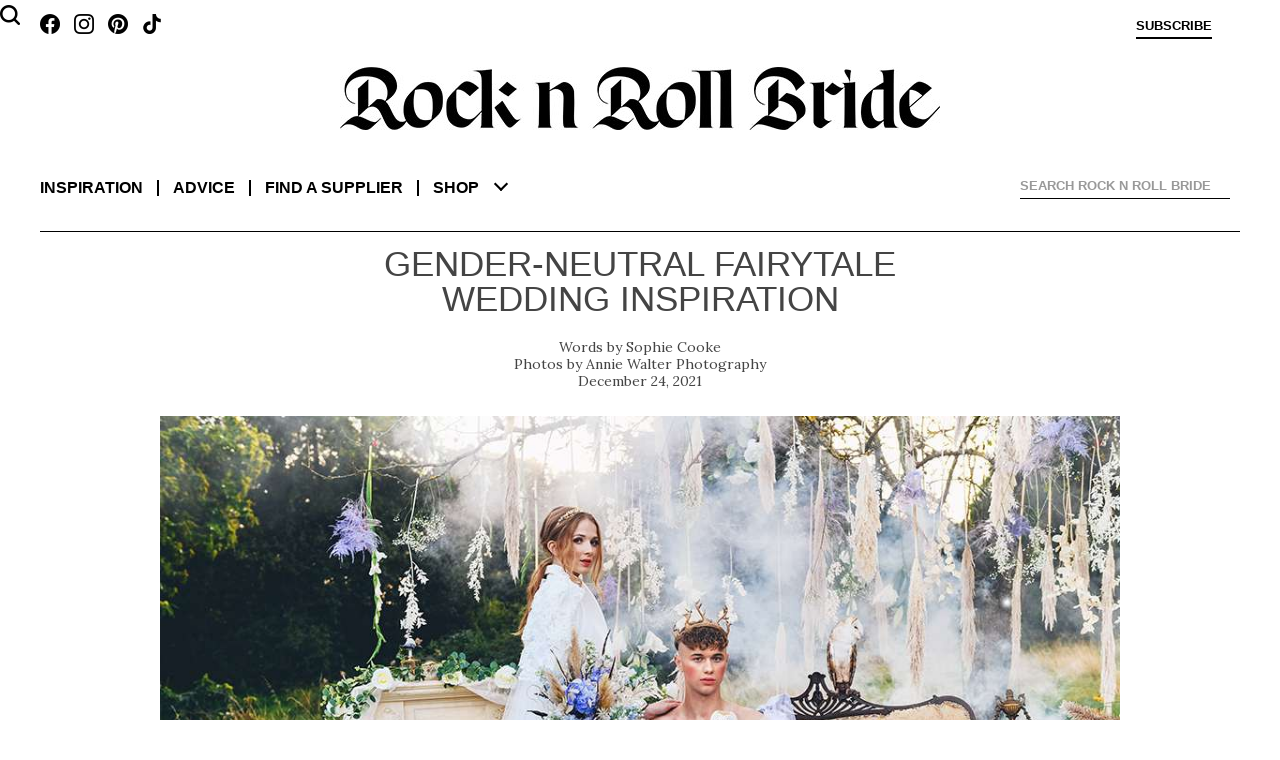

--- FILE ---
content_type: text/html; charset=UTF-8
request_url: https://www.rocknrollbride.com/2021/12/gender-neutral-fairytale-wedding-inspiration/
body_size: 14004
content:
<!DOCTYPE html>
<html lang="en-US">
	<head>
		<meta charset="UTF-8" />
		<meta name="viewport" content="width=device-width, initial-scale=1" />
		<title>Gender-Neutral Fairytale Wedding Inspiration &middot; Rock n Roll Bride</title>
		<link rel="profile" href="http://gmpg.org/xfn/11" />
		<link rel="pingback" href="https://www.rocknrollbride.com/xmlrpc.php" />
		<link rel="preconnect" href="https://fonts.googleapis.com">
		<link rel="preconnect" href="https://fonts.gstatic.com" crossorigin>
		<link href="https://fonts.googleapis.com/css2?family=Lora:ital,wght@0,400;0,700;1,400&display=swap" rel="stylesheet">
		<meta name='robots' content='max-image-preview:large' />
<meta name="keywords" content="wedding blog Fairytale LGBTQ Styled Shoot Photo Shoots bridal blog" />
    <meta name="author" content="Kathryn Williams" />
    <meta property="fb:admins" content="783665622,785845720" />
    <meta property="fb:app_id" content="235956995353" />
    <meta property="twitter:card" content="summary" />
    <meta name="twitter:site" value="@RocknRollBride" />
    <meta property="og:title" content="Gender-Neutral Fairytale Wedding Inspiration" />
    <meta property="og:type" content="article" />
    <meta property="og:image" content="https://www.rocknrollbride.com/wp-content/uploads/2021/12/Gender-Neutral-Fairytale-Wedding-Inspiration-26-960x640.jpg" />
    <meta property="og:url" content="https://www.rocknrollbride.com/2021/12/gender-neutral-fairytale-wedding-inspiration/" />
    <meta property="og:description" content="Photographer Annie Walter and bridal-wear designer Jay Whitestone loved the idea of creating a fairy-tale inspired styled shoot that focused on playing with gender roles. &ldquo;Jay was inspired by her beautiful wife,&rdquo; Annie told us, &ldquo;and the want to bring an element of romance and historical drama to androgynous wedding attire. Her garments are suitable [&amp;hellip;]" />
    <meta property="og:site_name" content="Rock n Roll Bride" />
    <meta property="article:tag" content="Wedding" />
    <meta property="article:section" content="Photo Shoots" />
    <meta property="article:tag" content="Fairytale" />
    <meta property="article:tag" content="LGBTQ" />
    <meta property="article:tag" content="Styled Shoot" />
    <meta property="article:tag" content="Bridal" />
    <meta property="article:tag" content="Blog" />
    <meta property="article:tag" content="Wedding blog" />
<link rel="alternate" type="application/rss+xml" title="Rock n Roll Bride &raquo; Feed" href="https://www.rocknrollbride.com/feed/" />
<link rel="alternate" type="application/rss+xml" title="Rock n Roll Bride &raquo; Comments Feed" href="https://www.rocknrollbride.com/comments/feed/" />
<link rel="alternate" title="oEmbed (JSON)" type="application/json+oembed" href="https://www.rocknrollbride.com/wp-json/oembed/1.0/embed?url=https%3A%2F%2Fwww.rocknrollbride.com%2F2021%2F12%2Fgender-neutral-fairytale-wedding-inspiration%2F" />
<link rel="alternate" title="oEmbed (XML)" type="text/xml+oembed" href="https://www.rocknrollbride.com/wp-json/oembed/1.0/embed?url=https%3A%2F%2Fwww.rocknrollbride.com%2F2021%2F12%2Fgender-neutral-fairytale-wedding-inspiration%2F&#038;format=xml" />
<style id='wp-img-auto-sizes-contain-inline-css' type='text/css'>
img:is([sizes=auto i],[sizes^="auto," i]){contain-intrinsic-size:3000px 1500px}
/*# sourceURL=wp-img-auto-sizes-contain-inline-css */
</style>
<link rel='stylesheet' id='dashicons-css' href='https://www.rocknrollbride.com/wp-includes/css/dashicons.min.css?ver=6.9' type='text/css' media='all' />
<link rel='stylesheet' id='thickbox-css' href='https://www.rocknrollbride.com/wp-includes/js/thickbox/thickbox.css?ver=6.9' type='text/css' media='all' />
<style id='wp-emoji-styles-inline-css' type='text/css'>

	img.wp-smiley, img.emoji {
		display: inline !important;
		border: none !important;
		box-shadow: none !important;
		height: 1em !important;
		width: 1em !important;
		margin: 0 0.07em !important;
		vertical-align: -0.1em !important;
		background: none !important;
		padding: 0 !important;
	}
/*# sourceURL=wp-emoji-styles-inline-css */
</style>
<link rel='stylesheet' id='wp-block-library-css' href='https://www.rocknrollbride.com/wp-includes/css/dist/block-library/style.min.css?ver=6.9' type='text/css' media='all' />
<style id='wp-block-gallery-inline-css' type='text/css'>
.blocks-gallery-grid:not(.has-nested-images),.wp-block-gallery:not(.has-nested-images){display:flex;flex-wrap:wrap;list-style-type:none;margin:0;padding:0}.blocks-gallery-grid:not(.has-nested-images) .blocks-gallery-image,.blocks-gallery-grid:not(.has-nested-images) .blocks-gallery-item,.wp-block-gallery:not(.has-nested-images) .blocks-gallery-image,.wp-block-gallery:not(.has-nested-images) .blocks-gallery-item{display:flex;flex-direction:column;flex-grow:1;justify-content:center;margin:0 1em 1em 0;position:relative;width:calc(50% - 1em)}.blocks-gallery-grid:not(.has-nested-images) .blocks-gallery-image:nth-of-type(2n),.blocks-gallery-grid:not(.has-nested-images) .blocks-gallery-item:nth-of-type(2n),.wp-block-gallery:not(.has-nested-images) .blocks-gallery-image:nth-of-type(2n),.wp-block-gallery:not(.has-nested-images) .blocks-gallery-item:nth-of-type(2n){margin-right:0}.blocks-gallery-grid:not(.has-nested-images) .blocks-gallery-image figure,.blocks-gallery-grid:not(.has-nested-images) .blocks-gallery-item figure,.wp-block-gallery:not(.has-nested-images) .blocks-gallery-image figure,.wp-block-gallery:not(.has-nested-images) .blocks-gallery-item figure{align-items:flex-end;display:flex;height:100%;justify-content:flex-start;margin:0}.blocks-gallery-grid:not(.has-nested-images) .blocks-gallery-image img,.blocks-gallery-grid:not(.has-nested-images) .blocks-gallery-item img,.wp-block-gallery:not(.has-nested-images) .blocks-gallery-image img,.wp-block-gallery:not(.has-nested-images) .blocks-gallery-item img{display:block;height:auto;max-width:100%;width:auto}.blocks-gallery-grid:not(.has-nested-images) .blocks-gallery-image figcaption,.blocks-gallery-grid:not(.has-nested-images) .blocks-gallery-item figcaption,.wp-block-gallery:not(.has-nested-images) .blocks-gallery-image figcaption,.wp-block-gallery:not(.has-nested-images) .blocks-gallery-item figcaption{background:linear-gradient(0deg,#000000b3,#0000004d 70%,#0000);bottom:0;box-sizing:border-box;color:#fff;font-size:.8em;margin:0;max-height:100%;overflow:auto;padding:3em .77em .7em;position:absolute;text-align:center;width:100%;z-index:2}.blocks-gallery-grid:not(.has-nested-images) .blocks-gallery-image figcaption img,.blocks-gallery-grid:not(.has-nested-images) .blocks-gallery-item figcaption img,.wp-block-gallery:not(.has-nested-images) .blocks-gallery-image figcaption img,.wp-block-gallery:not(.has-nested-images) .blocks-gallery-item figcaption img{display:inline}.blocks-gallery-grid:not(.has-nested-images) figcaption,.wp-block-gallery:not(.has-nested-images) figcaption{flex-grow:1}.blocks-gallery-grid:not(.has-nested-images).is-cropped .blocks-gallery-image a,.blocks-gallery-grid:not(.has-nested-images).is-cropped .blocks-gallery-image img,.blocks-gallery-grid:not(.has-nested-images).is-cropped .blocks-gallery-item a,.blocks-gallery-grid:not(.has-nested-images).is-cropped .blocks-gallery-item img,.wp-block-gallery:not(.has-nested-images).is-cropped .blocks-gallery-image a,.wp-block-gallery:not(.has-nested-images).is-cropped .blocks-gallery-image img,.wp-block-gallery:not(.has-nested-images).is-cropped .blocks-gallery-item a,.wp-block-gallery:not(.has-nested-images).is-cropped .blocks-gallery-item img{flex:1;height:100%;object-fit:cover;width:100%}.blocks-gallery-grid:not(.has-nested-images).columns-1 .blocks-gallery-image,.blocks-gallery-grid:not(.has-nested-images).columns-1 .blocks-gallery-item,.wp-block-gallery:not(.has-nested-images).columns-1 .blocks-gallery-image,.wp-block-gallery:not(.has-nested-images).columns-1 .blocks-gallery-item{margin-right:0;width:100%}@media (min-width:600px){.blocks-gallery-grid:not(.has-nested-images).columns-3 .blocks-gallery-image,.blocks-gallery-grid:not(.has-nested-images).columns-3 .blocks-gallery-item,.wp-block-gallery:not(.has-nested-images).columns-3 .blocks-gallery-image,.wp-block-gallery:not(.has-nested-images).columns-3 .blocks-gallery-item{margin-right:1em;width:calc(33.33333% - .66667em)}.blocks-gallery-grid:not(.has-nested-images).columns-4 .blocks-gallery-image,.blocks-gallery-grid:not(.has-nested-images).columns-4 .blocks-gallery-item,.wp-block-gallery:not(.has-nested-images).columns-4 .blocks-gallery-image,.wp-block-gallery:not(.has-nested-images).columns-4 .blocks-gallery-item{margin-right:1em;width:calc(25% - .75em)}.blocks-gallery-grid:not(.has-nested-images).columns-5 .blocks-gallery-image,.blocks-gallery-grid:not(.has-nested-images).columns-5 .blocks-gallery-item,.wp-block-gallery:not(.has-nested-images).columns-5 .blocks-gallery-image,.wp-block-gallery:not(.has-nested-images).columns-5 .blocks-gallery-item{margin-right:1em;width:calc(20% - .8em)}.blocks-gallery-grid:not(.has-nested-images).columns-6 .blocks-gallery-image,.blocks-gallery-grid:not(.has-nested-images).columns-6 .blocks-gallery-item,.wp-block-gallery:not(.has-nested-images).columns-6 .blocks-gallery-image,.wp-block-gallery:not(.has-nested-images).columns-6 .blocks-gallery-item{margin-right:1em;width:calc(16.66667% - .83333em)}.blocks-gallery-grid:not(.has-nested-images).columns-7 .blocks-gallery-image,.blocks-gallery-grid:not(.has-nested-images).columns-7 .blocks-gallery-item,.wp-block-gallery:not(.has-nested-images).columns-7 .blocks-gallery-image,.wp-block-gallery:not(.has-nested-images).columns-7 .blocks-gallery-item{margin-right:1em;width:calc(14.28571% - .85714em)}.blocks-gallery-grid:not(.has-nested-images).columns-8 .blocks-gallery-image,.blocks-gallery-grid:not(.has-nested-images).columns-8 .blocks-gallery-item,.wp-block-gallery:not(.has-nested-images).columns-8 .blocks-gallery-image,.wp-block-gallery:not(.has-nested-images).columns-8 .blocks-gallery-item{margin-right:1em;width:calc(12.5% - .875em)}.blocks-gallery-grid:not(.has-nested-images).columns-1 .blocks-gallery-image:nth-of-type(1n),.blocks-gallery-grid:not(.has-nested-images).columns-1 .blocks-gallery-item:nth-of-type(1n),.blocks-gallery-grid:not(.has-nested-images).columns-2 .blocks-gallery-image:nth-of-type(2n),.blocks-gallery-grid:not(.has-nested-images).columns-2 .blocks-gallery-item:nth-of-type(2n),.blocks-gallery-grid:not(.has-nested-images).columns-3 .blocks-gallery-image:nth-of-type(3n),.blocks-gallery-grid:not(.has-nested-images).columns-3 .blocks-gallery-item:nth-of-type(3n),.blocks-gallery-grid:not(.has-nested-images).columns-4 .blocks-gallery-image:nth-of-type(4n),.blocks-gallery-grid:not(.has-nested-images).columns-4 .blocks-gallery-item:nth-of-type(4n),.blocks-gallery-grid:not(.has-nested-images).columns-5 .blocks-gallery-image:nth-of-type(5n),.blocks-gallery-grid:not(.has-nested-images).columns-5 .blocks-gallery-item:nth-of-type(5n),.blocks-gallery-grid:not(.has-nested-images).columns-6 .blocks-gallery-image:nth-of-type(6n),.blocks-gallery-grid:not(.has-nested-images).columns-6 .blocks-gallery-item:nth-of-type(6n),.blocks-gallery-grid:not(.has-nested-images).columns-7 .blocks-gallery-image:nth-of-type(7n),.blocks-gallery-grid:not(.has-nested-images).columns-7 .blocks-gallery-item:nth-of-type(7n),.blocks-gallery-grid:not(.has-nested-images).columns-8 .blocks-gallery-image:nth-of-type(8n),.blocks-gallery-grid:not(.has-nested-images).columns-8 .blocks-gallery-item:nth-of-type(8n),.wp-block-gallery:not(.has-nested-images).columns-1 .blocks-gallery-image:nth-of-type(1n),.wp-block-gallery:not(.has-nested-images).columns-1 .blocks-gallery-item:nth-of-type(1n),.wp-block-gallery:not(.has-nested-images).columns-2 .blocks-gallery-image:nth-of-type(2n),.wp-block-gallery:not(.has-nested-images).columns-2 .blocks-gallery-item:nth-of-type(2n),.wp-block-gallery:not(.has-nested-images).columns-3 .blocks-gallery-image:nth-of-type(3n),.wp-block-gallery:not(.has-nested-images).columns-3 .blocks-gallery-item:nth-of-type(3n),.wp-block-gallery:not(.has-nested-images).columns-4 .blocks-gallery-image:nth-of-type(4n),.wp-block-gallery:not(.has-nested-images).columns-4 .blocks-gallery-item:nth-of-type(4n),.wp-block-gallery:not(.has-nested-images).columns-5 .blocks-gallery-image:nth-of-type(5n),.wp-block-gallery:not(.has-nested-images).columns-5 .blocks-gallery-item:nth-of-type(5n),.wp-block-gallery:not(.has-nested-images).columns-6 .blocks-gallery-image:nth-of-type(6n),.wp-block-gallery:not(.has-nested-images).columns-6 .blocks-gallery-item:nth-of-type(6n),.wp-block-gallery:not(.has-nested-images).columns-7 .blocks-gallery-image:nth-of-type(7n),.wp-block-gallery:not(.has-nested-images).columns-7 .blocks-gallery-item:nth-of-type(7n),.wp-block-gallery:not(.has-nested-images).columns-8 .blocks-gallery-image:nth-of-type(8n),.wp-block-gallery:not(.has-nested-images).columns-8 .blocks-gallery-item:nth-of-type(8n){margin-right:0}}.blocks-gallery-grid:not(.has-nested-images) .blocks-gallery-image:last-child,.blocks-gallery-grid:not(.has-nested-images) .blocks-gallery-item:last-child,.wp-block-gallery:not(.has-nested-images) .blocks-gallery-image:last-child,.wp-block-gallery:not(.has-nested-images) .blocks-gallery-item:last-child{margin-right:0}.blocks-gallery-grid:not(.has-nested-images).alignleft,.blocks-gallery-grid:not(.has-nested-images).alignright,.wp-block-gallery:not(.has-nested-images).alignleft,.wp-block-gallery:not(.has-nested-images).alignright{max-width:420px;width:100%}.blocks-gallery-grid:not(.has-nested-images).aligncenter .blocks-gallery-item figure,.wp-block-gallery:not(.has-nested-images).aligncenter .blocks-gallery-item figure{justify-content:center}.wp-block-gallery:not(.is-cropped) .blocks-gallery-item{align-self:flex-start}figure.wp-block-gallery.has-nested-images{align-items:normal}.wp-block-gallery.has-nested-images figure.wp-block-image:not(#individual-image){margin:0;width:calc(50% - var(--wp--style--unstable-gallery-gap, 16px)/2)}.wp-block-gallery.has-nested-images figure.wp-block-image{box-sizing:border-box;display:flex;flex-direction:column;flex-grow:1;justify-content:center;max-width:100%;position:relative}.wp-block-gallery.has-nested-images figure.wp-block-image>a,.wp-block-gallery.has-nested-images figure.wp-block-image>div{flex-direction:column;flex-grow:1;margin:0}.wp-block-gallery.has-nested-images figure.wp-block-image img{display:block;height:auto;max-width:100%!important;width:auto}.wp-block-gallery.has-nested-images figure.wp-block-image figcaption,.wp-block-gallery.has-nested-images figure.wp-block-image:has(figcaption):before{bottom:0;left:0;max-height:100%;position:absolute;right:0}.wp-block-gallery.has-nested-images figure.wp-block-image:has(figcaption):before{backdrop-filter:blur(3px);content:"";height:100%;-webkit-mask-image:linear-gradient(0deg,#000 20%,#0000);mask-image:linear-gradient(0deg,#000 20%,#0000);max-height:40%;pointer-events:none}.wp-block-gallery.has-nested-images figure.wp-block-image figcaption{box-sizing:border-box;color:#fff;font-size:13px;margin:0;overflow:auto;padding:1em;text-align:center;text-shadow:0 0 1.5px #000}.wp-block-gallery.has-nested-images figure.wp-block-image figcaption::-webkit-scrollbar{height:12px;width:12px}.wp-block-gallery.has-nested-images figure.wp-block-image figcaption::-webkit-scrollbar-track{background-color:initial}.wp-block-gallery.has-nested-images figure.wp-block-image figcaption::-webkit-scrollbar-thumb{background-clip:padding-box;background-color:initial;border:3px solid #0000;border-radius:8px}.wp-block-gallery.has-nested-images figure.wp-block-image figcaption:focus-within::-webkit-scrollbar-thumb,.wp-block-gallery.has-nested-images figure.wp-block-image figcaption:focus::-webkit-scrollbar-thumb,.wp-block-gallery.has-nested-images figure.wp-block-image figcaption:hover::-webkit-scrollbar-thumb{background-color:#fffc}.wp-block-gallery.has-nested-images figure.wp-block-image figcaption{scrollbar-color:#0000 #0000;scrollbar-gutter:stable both-edges;scrollbar-width:thin}.wp-block-gallery.has-nested-images figure.wp-block-image figcaption:focus,.wp-block-gallery.has-nested-images figure.wp-block-image figcaption:focus-within,.wp-block-gallery.has-nested-images figure.wp-block-image figcaption:hover{scrollbar-color:#fffc #0000}.wp-block-gallery.has-nested-images figure.wp-block-image figcaption{will-change:transform}@media (hover:none){.wp-block-gallery.has-nested-images figure.wp-block-image figcaption{scrollbar-color:#fffc #0000}}.wp-block-gallery.has-nested-images figure.wp-block-image figcaption{background:linear-gradient(0deg,#0006,#0000)}.wp-block-gallery.has-nested-images figure.wp-block-image figcaption img{display:inline}.wp-block-gallery.has-nested-images figure.wp-block-image figcaption a{color:inherit}.wp-block-gallery.has-nested-images figure.wp-block-image.has-custom-border img{box-sizing:border-box}.wp-block-gallery.has-nested-images figure.wp-block-image.has-custom-border>a,.wp-block-gallery.has-nested-images figure.wp-block-image.has-custom-border>div,.wp-block-gallery.has-nested-images figure.wp-block-image.is-style-rounded>a,.wp-block-gallery.has-nested-images figure.wp-block-image.is-style-rounded>div{flex:1 1 auto}.wp-block-gallery.has-nested-images figure.wp-block-image.has-custom-border figcaption,.wp-block-gallery.has-nested-images figure.wp-block-image.is-style-rounded figcaption{background:none;color:inherit;flex:initial;margin:0;padding:10px 10px 9px;position:relative;text-shadow:none}.wp-block-gallery.has-nested-images figure.wp-block-image.has-custom-border:before,.wp-block-gallery.has-nested-images figure.wp-block-image.is-style-rounded:before{content:none}.wp-block-gallery.has-nested-images figcaption{flex-basis:100%;flex-grow:1;text-align:center}.wp-block-gallery.has-nested-images:not(.is-cropped) figure.wp-block-image:not(#individual-image){margin-bottom:auto;margin-top:0}.wp-block-gallery.has-nested-images.is-cropped figure.wp-block-image:not(#individual-image){align-self:inherit}.wp-block-gallery.has-nested-images.is-cropped figure.wp-block-image:not(#individual-image)>a,.wp-block-gallery.has-nested-images.is-cropped figure.wp-block-image:not(#individual-image)>div:not(.components-drop-zone){display:flex}.wp-block-gallery.has-nested-images.is-cropped figure.wp-block-image:not(#individual-image) a,.wp-block-gallery.has-nested-images.is-cropped figure.wp-block-image:not(#individual-image) img{flex:1 0 0%;height:100%;object-fit:cover;width:100%}.wp-block-gallery.has-nested-images.columns-1 figure.wp-block-image:not(#individual-image){width:100%}@media (min-width:600px){.wp-block-gallery.has-nested-images.columns-3 figure.wp-block-image:not(#individual-image){width:calc(33.33333% - var(--wp--style--unstable-gallery-gap, 16px)*.66667)}.wp-block-gallery.has-nested-images.columns-4 figure.wp-block-image:not(#individual-image){width:calc(25% - var(--wp--style--unstable-gallery-gap, 16px)*.75)}.wp-block-gallery.has-nested-images.columns-5 figure.wp-block-image:not(#individual-image){width:calc(20% - var(--wp--style--unstable-gallery-gap, 16px)*.8)}.wp-block-gallery.has-nested-images.columns-6 figure.wp-block-image:not(#individual-image){width:calc(16.66667% - var(--wp--style--unstable-gallery-gap, 16px)*.83333)}.wp-block-gallery.has-nested-images.columns-7 figure.wp-block-image:not(#individual-image){width:calc(14.28571% - var(--wp--style--unstable-gallery-gap, 16px)*.85714)}.wp-block-gallery.has-nested-images.columns-8 figure.wp-block-image:not(#individual-image){width:calc(12.5% - var(--wp--style--unstable-gallery-gap, 16px)*.875)}.wp-block-gallery.has-nested-images.columns-default figure.wp-block-image:not(#individual-image){width:calc(33.33% - var(--wp--style--unstable-gallery-gap, 16px)*.66667)}.wp-block-gallery.has-nested-images.columns-default figure.wp-block-image:not(#individual-image):first-child:nth-last-child(2),.wp-block-gallery.has-nested-images.columns-default figure.wp-block-image:not(#individual-image):first-child:nth-last-child(2)~figure.wp-block-image:not(#individual-image){width:calc(50% - var(--wp--style--unstable-gallery-gap, 16px)*.5)}.wp-block-gallery.has-nested-images.columns-default figure.wp-block-image:not(#individual-image):first-child:last-child{width:100%}}.wp-block-gallery.has-nested-images.alignleft,.wp-block-gallery.has-nested-images.alignright{max-width:420px;width:100%}.wp-block-gallery.has-nested-images.aligncenter{justify-content:center}
/*# sourceURL=https://www.rocknrollbride.com/wp-includes/blocks/gallery/style.min.css */
</style>
<style id='wp-block-gallery-theme-inline-css' type='text/css'>
.blocks-gallery-caption{color:#555;font-size:13px;text-align:center}.is-dark-theme .blocks-gallery-caption{color:#ffffffa6}
/*# sourceURL=https://www.rocknrollbride.com/wp-includes/blocks/gallery/theme.min.css */
</style>
<style id='wp-block-image-inline-css' type='text/css'>
.wp-block-image>a,.wp-block-image>figure>a{display:inline-block}.wp-block-image img{box-sizing:border-box;height:auto;max-width:100%;vertical-align:bottom}@media not (prefers-reduced-motion){.wp-block-image img.hide{visibility:hidden}.wp-block-image img.show{animation:show-content-image .4s}}.wp-block-image[style*=border-radius] img,.wp-block-image[style*=border-radius]>a{border-radius:inherit}.wp-block-image.has-custom-border img{box-sizing:border-box}.wp-block-image.aligncenter{text-align:center}.wp-block-image.alignfull>a,.wp-block-image.alignwide>a{width:100%}.wp-block-image.alignfull img,.wp-block-image.alignwide img{height:auto;width:100%}.wp-block-image .aligncenter,.wp-block-image .alignleft,.wp-block-image .alignright,.wp-block-image.aligncenter,.wp-block-image.alignleft,.wp-block-image.alignright{display:table}.wp-block-image .aligncenter>figcaption,.wp-block-image .alignleft>figcaption,.wp-block-image .alignright>figcaption,.wp-block-image.aligncenter>figcaption,.wp-block-image.alignleft>figcaption,.wp-block-image.alignright>figcaption{caption-side:bottom;display:table-caption}.wp-block-image .alignleft{float:left;margin:.5em 1em .5em 0}.wp-block-image .alignright{float:right;margin:.5em 0 .5em 1em}.wp-block-image .aligncenter{margin-left:auto;margin-right:auto}.wp-block-image :where(figcaption){margin-bottom:1em;margin-top:.5em}.wp-block-image.is-style-circle-mask img{border-radius:9999px}@supports ((-webkit-mask-image:none) or (mask-image:none)) or (-webkit-mask-image:none){.wp-block-image.is-style-circle-mask img{border-radius:0;-webkit-mask-image:url('data:image/svg+xml;utf8,<svg viewBox="0 0 100 100" xmlns="http://www.w3.org/2000/svg"><circle cx="50" cy="50" r="50"/></svg>');mask-image:url('data:image/svg+xml;utf8,<svg viewBox="0 0 100 100" xmlns="http://www.w3.org/2000/svg"><circle cx="50" cy="50" r="50"/></svg>');mask-mode:alpha;-webkit-mask-position:center;mask-position:center;-webkit-mask-repeat:no-repeat;mask-repeat:no-repeat;-webkit-mask-size:contain;mask-size:contain}}:root :where(.wp-block-image.is-style-rounded img,.wp-block-image .is-style-rounded img){border-radius:9999px}.wp-block-image figure{margin:0}.wp-lightbox-container{display:flex;flex-direction:column;position:relative}.wp-lightbox-container img{cursor:zoom-in}.wp-lightbox-container img:hover+button{opacity:1}.wp-lightbox-container button{align-items:center;backdrop-filter:blur(16px) saturate(180%);background-color:#5a5a5a40;border:none;border-radius:4px;cursor:zoom-in;display:flex;height:20px;justify-content:center;opacity:0;padding:0;position:absolute;right:16px;text-align:center;top:16px;width:20px;z-index:100}@media not (prefers-reduced-motion){.wp-lightbox-container button{transition:opacity .2s ease}}.wp-lightbox-container button:focus-visible{outline:3px auto #5a5a5a40;outline:3px auto -webkit-focus-ring-color;outline-offset:3px}.wp-lightbox-container button:hover{cursor:pointer;opacity:1}.wp-lightbox-container button:focus{opacity:1}.wp-lightbox-container button:focus,.wp-lightbox-container button:hover,.wp-lightbox-container button:not(:hover):not(:active):not(.has-background){background-color:#5a5a5a40;border:none}.wp-lightbox-overlay{box-sizing:border-box;cursor:zoom-out;height:100vh;left:0;overflow:hidden;position:fixed;top:0;visibility:hidden;width:100%;z-index:100000}.wp-lightbox-overlay .close-button{align-items:center;cursor:pointer;display:flex;justify-content:center;min-height:40px;min-width:40px;padding:0;position:absolute;right:calc(env(safe-area-inset-right) + 16px);top:calc(env(safe-area-inset-top) + 16px);z-index:5000000}.wp-lightbox-overlay .close-button:focus,.wp-lightbox-overlay .close-button:hover,.wp-lightbox-overlay .close-button:not(:hover):not(:active):not(.has-background){background:none;border:none}.wp-lightbox-overlay .lightbox-image-container{height:var(--wp--lightbox-container-height);left:50%;overflow:hidden;position:absolute;top:50%;transform:translate(-50%,-50%);transform-origin:top left;width:var(--wp--lightbox-container-width);z-index:9999999999}.wp-lightbox-overlay .wp-block-image{align-items:center;box-sizing:border-box;display:flex;height:100%;justify-content:center;margin:0;position:relative;transform-origin:0 0;width:100%;z-index:3000000}.wp-lightbox-overlay .wp-block-image img{height:var(--wp--lightbox-image-height);min-height:var(--wp--lightbox-image-height);min-width:var(--wp--lightbox-image-width);width:var(--wp--lightbox-image-width)}.wp-lightbox-overlay .wp-block-image figcaption{display:none}.wp-lightbox-overlay button{background:none;border:none}.wp-lightbox-overlay .scrim{background-color:#fff;height:100%;opacity:.9;position:absolute;width:100%;z-index:2000000}.wp-lightbox-overlay.active{visibility:visible}@media not (prefers-reduced-motion){.wp-lightbox-overlay.active{animation:turn-on-visibility .25s both}.wp-lightbox-overlay.active img{animation:turn-on-visibility .35s both}.wp-lightbox-overlay.show-closing-animation:not(.active){animation:turn-off-visibility .35s both}.wp-lightbox-overlay.show-closing-animation:not(.active) img{animation:turn-off-visibility .25s both}.wp-lightbox-overlay.zoom.active{animation:none;opacity:1;visibility:visible}.wp-lightbox-overlay.zoom.active .lightbox-image-container{animation:lightbox-zoom-in .4s}.wp-lightbox-overlay.zoom.active .lightbox-image-container img{animation:none}.wp-lightbox-overlay.zoom.active .scrim{animation:turn-on-visibility .4s forwards}.wp-lightbox-overlay.zoom.show-closing-animation:not(.active){animation:none}.wp-lightbox-overlay.zoom.show-closing-animation:not(.active) .lightbox-image-container{animation:lightbox-zoom-out .4s}.wp-lightbox-overlay.zoom.show-closing-animation:not(.active) .lightbox-image-container img{animation:none}.wp-lightbox-overlay.zoom.show-closing-animation:not(.active) .scrim{animation:turn-off-visibility .4s forwards}}@keyframes show-content-image{0%{visibility:hidden}99%{visibility:hidden}to{visibility:visible}}@keyframes turn-on-visibility{0%{opacity:0}to{opacity:1}}@keyframes turn-off-visibility{0%{opacity:1;visibility:visible}99%{opacity:0;visibility:visible}to{opacity:0;visibility:hidden}}@keyframes lightbox-zoom-in{0%{transform:translate(calc((-100vw + var(--wp--lightbox-scrollbar-width))/2 + var(--wp--lightbox-initial-left-position)),calc(-50vh + var(--wp--lightbox-initial-top-position))) scale(var(--wp--lightbox-scale))}to{transform:translate(-50%,-50%) scale(1)}}@keyframes lightbox-zoom-out{0%{transform:translate(-50%,-50%) scale(1);visibility:visible}99%{visibility:visible}to{transform:translate(calc((-100vw + var(--wp--lightbox-scrollbar-width))/2 + var(--wp--lightbox-initial-left-position)),calc(-50vh + var(--wp--lightbox-initial-top-position))) scale(var(--wp--lightbox-scale));visibility:hidden}}
/*# sourceURL=https://www.rocknrollbride.com/wp-includes/blocks/image/style.min.css */
</style>
<style id='wp-block-image-theme-inline-css' type='text/css'>
:root :where(.wp-block-image figcaption){color:#555;font-size:13px;text-align:center}.is-dark-theme :root :where(.wp-block-image figcaption){color:#ffffffa6}.wp-block-image{margin:0 0 1em}
/*# sourceURL=https://www.rocknrollbride.com/wp-includes/blocks/image/theme.min.css */
</style>
<style id='global-styles-inline-css' type='text/css'>
:root{--wp--preset--aspect-ratio--square: 1;--wp--preset--aspect-ratio--4-3: 4/3;--wp--preset--aspect-ratio--3-4: 3/4;--wp--preset--aspect-ratio--3-2: 3/2;--wp--preset--aspect-ratio--2-3: 2/3;--wp--preset--aspect-ratio--16-9: 16/9;--wp--preset--aspect-ratio--9-16: 9/16;--wp--preset--color--black: #000000;--wp--preset--color--cyan-bluish-gray: #abb8c3;--wp--preset--color--white: #fff;--wp--preset--color--pale-pink: #f78da7;--wp--preset--color--vivid-red: #cf2e2e;--wp--preset--color--luminous-vivid-orange: #ff6900;--wp--preset--color--luminous-vivid-amber: #fcb900;--wp--preset--color--light-green-cyan: #7bdcb5;--wp--preset--color--vivid-green-cyan: #00d084;--wp--preset--color--pale-cyan-blue: #8ed1fc;--wp--preset--color--vivid-cyan-blue: #0693e3;--wp--preset--color--vivid-purple: #9b51e0;--wp--preset--color--blue: #21759b;--wp--preset--color--dark-gray: #444;--wp--preset--color--medium-gray: #9f9f9f;--wp--preset--color--light-gray: #e6e6e6;--wp--preset--gradient--vivid-cyan-blue-to-vivid-purple: linear-gradient(135deg,rgb(6,147,227) 0%,rgb(155,81,224) 100%);--wp--preset--gradient--light-green-cyan-to-vivid-green-cyan: linear-gradient(135deg,rgb(122,220,180) 0%,rgb(0,208,130) 100%);--wp--preset--gradient--luminous-vivid-amber-to-luminous-vivid-orange: linear-gradient(135deg,rgb(252,185,0) 0%,rgb(255,105,0) 100%);--wp--preset--gradient--luminous-vivid-orange-to-vivid-red: linear-gradient(135deg,rgb(255,105,0) 0%,rgb(207,46,46) 100%);--wp--preset--gradient--very-light-gray-to-cyan-bluish-gray: linear-gradient(135deg,rgb(238,238,238) 0%,rgb(169,184,195) 100%);--wp--preset--gradient--cool-to-warm-spectrum: linear-gradient(135deg,rgb(74,234,220) 0%,rgb(151,120,209) 20%,rgb(207,42,186) 40%,rgb(238,44,130) 60%,rgb(251,105,98) 80%,rgb(254,248,76) 100%);--wp--preset--gradient--blush-light-purple: linear-gradient(135deg,rgb(255,206,236) 0%,rgb(152,150,240) 100%);--wp--preset--gradient--blush-bordeaux: linear-gradient(135deg,rgb(254,205,165) 0%,rgb(254,45,45) 50%,rgb(107,0,62) 100%);--wp--preset--gradient--luminous-dusk: linear-gradient(135deg,rgb(255,203,112) 0%,rgb(199,81,192) 50%,rgb(65,88,208) 100%);--wp--preset--gradient--pale-ocean: linear-gradient(135deg,rgb(255,245,203) 0%,rgb(182,227,212) 50%,rgb(51,167,181) 100%);--wp--preset--gradient--electric-grass: linear-gradient(135deg,rgb(202,248,128) 0%,rgb(113,206,126) 100%);--wp--preset--gradient--midnight: linear-gradient(135deg,rgb(2,3,129) 0%,rgb(40,116,252) 100%);--wp--preset--font-size--small: 13px;--wp--preset--font-size--medium: 20px;--wp--preset--font-size--large: 36px;--wp--preset--font-size--x-large: 42px;--wp--preset--spacing--20: 0.44rem;--wp--preset--spacing--30: 0.67rem;--wp--preset--spacing--40: 1rem;--wp--preset--spacing--50: 1.5rem;--wp--preset--spacing--60: 2.25rem;--wp--preset--spacing--70: 3.38rem;--wp--preset--spacing--80: 5.06rem;--wp--preset--shadow--natural: 6px 6px 9px rgba(0, 0, 0, 0.2);--wp--preset--shadow--deep: 12px 12px 50px rgba(0, 0, 0, 0.4);--wp--preset--shadow--sharp: 6px 6px 0px rgba(0, 0, 0, 0.2);--wp--preset--shadow--outlined: 6px 6px 0px -3px rgb(255, 255, 255), 6px 6px rgb(0, 0, 0);--wp--preset--shadow--crisp: 6px 6px 0px rgb(0, 0, 0);}:where(.is-layout-flex){gap: 0.5em;}:where(.is-layout-grid){gap: 0.5em;}body .is-layout-flex{display: flex;}.is-layout-flex{flex-wrap: wrap;align-items: center;}.is-layout-flex > :is(*, div){margin: 0;}body .is-layout-grid{display: grid;}.is-layout-grid > :is(*, div){margin: 0;}:where(.wp-block-columns.is-layout-flex){gap: 2em;}:where(.wp-block-columns.is-layout-grid){gap: 2em;}:where(.wp-block-post-template.is-layout-flex){gap: 1.25em;}:where(.wp-block-post-template.is-layout-grid){gap: 1.25em;}.has-black-color{color: var(--wp--preset--color--black) !important;}.has-cyan-bluish-gray-color{color: var(--wp--preset--color--cyan-bluish-gray) !important;}.has-white-color{color: var(--wp--preset--color--white) !important;}.has-pale-pink-color{color: var(--wp--preset--color--pale-pink) !important;}.has-vivid-red-color{color: var(--wp--preset--color--vivid-red) !important;}.has-luminous-vivid-orange-color{color: var(--wp--preset--color--luminous-vivid-orange) !important;}.has-luminous-vivid-amber-color{color: var(--wp--preset--color--luminous-vivid-amber) !important;}.has-light-green-cyan-color{color: var(--wp--preset--color--light-green-cyan) !important;}.has-vivid-green-cyan-color{color: var(--wp--preset--color--vivid-green-cyan) !important;}.has-pale-cyan-blue-color{color: var(--wp--preset--color--pale-cyan-blue) !important;}.has-vivid-cyan-blue-color{color: var(--wp--preset--color--vivid-cyan-blue) !important;}.has-vivid-purple-color{color: var(--wp--preset--color--vivid-purple) !important;}.has-black-background-color{background-color: var(--wp--preset--color--black) !important;}.has-cyan-bluish-gray-background-color{background-color: var(--wp--preset--color--cyan-bluish-gray) !important;}.has-white-background-color{background-color: var(--wp--preset--color--white) !important;}.has-pale-pink-background-color{background-color: var(--wp--preset--color--pale-pink) !important;}.has-vivid-red-background-color{background-color: var(--wp--preset--color--vivid-red) !important;}.has-luminous-vivid-orange-background-color{background-color: var(--wp--preset--color--luminous-vivid-orange) !important;}.has-luminous-vivid-amber-background-color{background-color: var(--wp--preset--color--luminous-vivid-amber) !important;}.has-light-green-cyan-background-color{background-color: var(--wp--preset--color--light-green-cyan) !important;}.has-vivid-green-cyan-background-color{background-color: var(--wp--preset--color--vivid-green-cyan) !important;}.has-pale-cyan-blue-background-color{background-color: var(--wp--preset--color--pale-cyan-blue) !important;}.has-vivid-cyan-blue-background-color{background-color: var(--wp--preset--color--vivid-cyan-blue) !important;}.has-vivid-purple-background-color{background-color: var(--wp--preset--color--vivid-purple) !important;}.has-black-border-color{border-color: var(--wp--preset--color--black) !important;}.has-cyan-bluish-gray-border-color{border-color: var(--wp--preset--color--cyan-bluish-gray) !important;}.has-white-border-color{border-color: var(--wp--preset--color--white) !important;}.has-pale-pink-border-color{border-color: var(--wp--preset--color--pale-pink) !important;}.has-vivid-red-border-color{border-color: var(--wp--preset--color--vivid-red) !important;}.has-luminous-vivid-orange-border-color{border-color: var(--wp--preset--color--luminous-vivid-orange) !important;}.has-luminous-vivid-amber-border-color{border-color: var(--wp--preset--color--luminous-vivid-amber) !important;}.has-light-green-cyan-border-color{border-color: var(--wp--preset--color--light-green-cyan) !important;}.has-vivid-green-cyan-border-color{border-color: var(--wp--preset--color--vivid-green-cyan) !important;}.has-pale-cyan-blue-border-color{border-color: var(--wp--preset--color--pale-cyan-blue) !important;}.has-vivid-cyan-blue-border-color{border-color: var(--wp--preset--color--vivid-cyan-blue) !important;}.has-vivid-purple-border-color{border-color: var(--wp--preset--color--vivid-purple) !important;}.has-vivid-cyan-blue-to-vivid-purple-gradient-background{background: var(--wp--preset--gradient--vivid-cyan-blue-to-vivid-purple) !important;}.has-light-green-cyan-to-vivid-green-cyan-gradient-background{background: var(--wp--preset--gradient--light-green-cyan-to-vivid-green-cyan) !important;}.has-luminous-vivid-amber-to-luminous-vivid-orange-gradient-background{background: var(--wp--preset--gradient--luminous-vivid-amber-to-luminous-vivid-orange) !important;}.has-luminous-vivid-orange-to-vivid-red-gradient-background{background: var(--wp--preset--gradient--luminous-vivid-orange-to-vivid-red) !important;}.has-very-light-gray-to-cyan-bluish-gray-gradient-background{background: var(--wp--preset--gradient--very-light-gray-to-cyan-bluish-gray) !important;}.has-cool-to-warm-spectrum-gradient-background{background: var(--wp--preset--gradient--cool-to-warm-spectrum) !important;}.has-blush-light-purple-gradient-background{background: var(--wp--preset--gradient--blush-light-purple) !important;}.has-blush-bordeaux-gradient-background{background: var(--wp--preset--gradient--blush-bordeaux) !important;}.has-luminous-dusk-gradient-background{background: var(--wp--preset--gradient--luminous-dusk) !important;}.has-pale-ocean-gradient-background{background: var(--wp--preset--gradient--pale-ocean) !important;}.has-electric-grass-gradient-background{background: var(--wp--preset--gradient--electric-grass) !important;}.has-midnight-gradient-background{background: var(--wp--preset--gradient--midnight) !important;}.has-small-font-size{font-size: var(--wp--preset--font-size--small) !important;}.has-medium-font-size{font-size: var(--wp--preset--font-size--medium) !important;}.has-large-font-size{font-size: var(--wp--preset--font-size--large) !important;}.has-x-large-font-size{font-size: var(--wp--preset--font-size--x-large) !important;}
/*# sourceURL=global-styles-inline-css */
</style>
<style id='core-block-supports-inline-css' type='text/css'>
.wp-block-gallery.wp-block-gallery-1{--wp--style--unstable-gallery-gap:var( --wp--style--gallery-gap-default, var( --gallery-block--gutter-size, var( --wp--style--block-gap, 0.5em ) ) );gap:var( --wp--style--gallery-gap-default, var( --gallery-block--gutter-size, var( --wp--style--block-gap, 0.5em ) ) );}
/*# sourceURL=core-block-supports-inline-css */
</style>

<style id='classic-theme-styles-inline-css' type='text/css'>
/*! This file is auto-generated */
.wp-block-button__link{color:#fff;background-color:#32373c;border-radius:9999px;box-shadow:none;text-decoration:none;padding:calc(.667em + 2px) calc(1.333em + 2px);font-size:1.125em}.wp-block-file__button{background:#32373c;color:#fff;text-decoration:none}
/*# sourceURL=/wp-includes/css/classic-themes.min.css */
</style>
<link rel='stylesheet' id='slb_core-css' href='https://www.rocknrollbride.com/wp-content/plugins/simple-lightbox/client/css/app.css?ver=2.9.4' type='text/css' media='all' />
<link rel='stylesheet' id='wp-block-paragraph-css' href='https://www.rocknrollbride.com/wp-includes/blocks/paragraph/style.min.css?ver=6.9' type='text/css' media='all' />
<script type="text/javascript" src="https://www.rocknrollbride.com/wp-includes/js/jquery/jquery.min.js?ver=3.7.1" id="jquery-core-js"></script>
<script type="text/javascript" src="https://www.rocknrollbride.com/wp-includes/js/jquery/jquery-migrate.min.js?ver=3.4.1" id="jquery-migrate-js"></script>
<link rel="https://api.w.org/" href="https://www.rocknrollbride.com/wp-json/" /><link rel="alternate" title="JSON" type="application/json" href="https://www.rocknrollbride.com/wp-json/wp/v2/posts/359979" /><link rel="EditURI" type="application/rsd+xml" title="RSD" href="https://www.rocknrollbride.com/xmlrpc.php?rsd" />
<meta name="generator" content="WordPress 6.9" />
<link rel="canonical" href="https://www.rocknrollbride.com/2021/12/gender-neutral-fairytale-wedding-inspiration/" />
<link rel='shortlink' href='https://www.rocknrollbride.com/?p=359979' />
<link rel="stylesheet" id="rnr-style-css-concat" href="https://www.rocknrollbride.com/wp-content/plugins/rnr_concatify/min/?f=/wp-content/themes/rnr/style.css&mtime=1746191351" type="text/css" media="all" />
		
		<link rel="icon" type="image/png" href="/favicon-96x96.png" sizes="96x96" />
		<link rel="icon" type="image/svg+xml" href="/favicon.svg" />
		<link rel="shortcut icon" href="/favicon.ico" />
		<link rel="apple-touch-icon" sizes="180x180" href="/apple-touch-icon.png" />
		<meta name="apple-mobile-web-app-title" content="Rock n Roll Bride" />
		<link rel="manifest" href="/manifest.json" />
	</head>

	<body class="wp-singular post-template-default single single-post postid-359979 single-format-standard wp-embed-responsive wp-theme-twentytwelve wp-child-theme-rnr">

		<aside class="toptray">
			<a class="facebook" href="https://www.facebook.com/rocknrollbride" target="_blank"></a>
			<a class="instagram" href="https://www.instagram.com/rocknrollbridemagazine/" target="_blank"></a>
			<a class="pinterest" href="https://www.pinterest.co.uk/rocknrollbride/" target="_blank"></a>
			<a class="tiktok" href="https://www.tiktok.com/@rocknrollbride" target="_blank"></a>
			<a class="subscribe" href="/shop/?item=RNRMAG_SUB" title="Subscribe">Subscribe</a>
			<a class="cart" href="" title="View cart"></a>
			<a class="profile" href="" title="Sign in">Sign in</a>
		</aside>
		<header role="banner">
				<h1><a href="/" title="Rock n Roll Bride" rel="home"><img alt="Rock n Roll Bride - The ultimate guide for alternative brides" src="https://www.rocknrollbride.com/wp-content/themes/rnr/img/logo.jpg?1746050276" /></a></h1>
				<nav role="navigation">
					<div>
						<dl>
							<dt><a href="/">Inspiration</a></dt>
							<dd><a href="/topic/wedding/">Real weddings</a></dd>
							<dd><a href="/tag/elopement/">Elopements</a></dd>
							<dd><a href="/tag/destination-wedding/">Destination weddings</a></dd>
							<dd><a href="/topic/honeymoons/">Honeymoons</a></dd>
							<dd><a href="/topic/photo-shoots/">Photo shoots</a></dd>
						</dl>
						<dl>
							<dt><a href="/topic/wedding-planning-advice/">Advice</a></dt>
							<dd><a href="/topic/wedding-planning-advice/">Wedding planning</a></dd>
							<dd><a href="/submissions/">Getting featured</a></dd>
							<dd><a href="/editorial-photo-shoot-content-creation/">Creative directing for photo shoots</a></dd>
						</dl>
						<dl>
							<dt><a href="/rockstar-vendors/">Find a supplier</a></dt>
							<dd><a href="/rockstar-vendors/">Rockstar Vendors</a></dd>
							<dd><a href="/advertising/">Advertise with us</a></dd>
						</dl>
						<dl>
							<dt><a href="/shop/">Shop</a></dt>
							<dd><a href="/shop/?cat=1">The magazine</a></dd>
							<dd><a href="/shop/?item=RNRRPS_0001">The book</a></dd>
							<dd><a href="/shop#faqs">FAQs</a></dd>
						</dl>
						<ul>
							<li><a href="/about/">About</a></li>
							<li><a href="/contact">Contact us</a></li>
							<li><a class="facebook" href="https://www.facebook.com/rocknrollbride" target="_blank"></a><a class="instagram" href="https://www.instagram.com/rocknrollbridemagazine/" target="_blank"></a><a class="pinterest" href="https://www.pinterest.co.uk/rocknrollbride/" target="_blank"></a><a class="tiktok" href="https://www.tiktok.com/@rocknrollbride" target="_blank"></a></li>
							<li><a href="/shop/?item=RNRMAG_SUB">Subscribe</a></li>
						</ul>
						<div class="ico-close"></div>
						<div class="chevron-down"></div>
					</div>
				</nav>
			
<div id="rnr_search-2" class="widget widget_rnr_search">
<gcse:searchbox></gcse:searchbox>
</div>
			<gcse:searchresults></gcse:searchresults>
		</header>

		<div class="site">
			<div class="adsense"></div>
<div id="primary" class="site-content"><main role="main" itemscope itemtype="http://schema.org/BlogPosting" ><article>
		<header>
				<h1>Gender-Neutral Fairytale Wedding Inspiration</h1>
				<p class="author"><a href="https://www.rocknrollbride.com/author/sophie/" title="Posts by Sophie Cooke" rel="author" itemprop="url"><span itemprop="name">Sophie Cooke</span></a></p>
				<p class="photographer"><a href="http://www.anniewalter.photography" target="_blank">Annie Walter Photography</a></p>
				<p class="datepublished">December 24, 2021</p>
		</header>

		<section class="entry-content">
			
<figure class="wp-block-image size-large"><img fetchpriority="high" decoding="async" width="1024" height="683" src="/wp-content/uploads/2021/12/Gender-Neutral-Fairytale-Wedding-Inspiration-15.jpg" alt="" class="wp-image-359994"/></figure>



<p>Photographer <a href="http://www.anniewalter.photography" target="_blank" rel="noreferrer noopener">Annie Walter</a> and bridal-wear designer <a href="https://www.instagram.com/jay_whitestone_bridal/" target="_blank" rel="noreferrer noopener">Jay Whitestone</a> loved the idea of creating a fairy-tale inspired styled shoot that focused on playing with gender roles. “Jay was inspired by her beautiful wife,” Annie told us, “and the want to bring an element of romance and historical drama to androgynous wedding attire. Her garments are suitable for any gender identity, as she believes that on one of the biggest days of your life, you shouldn&#8217;t settle for anything less than being you.” An ethos we can get on board with!</p>



<figure class="wp-block-image size-large"><img decoding="async" width="1024" height="1536" src="/wp-content/uploads/2021/12/Gender-Neutral-Fairytale-Wedding-Inspiration-8.jpg" alt="" class="wp-image-359987"/></figure>



<figure class="wp-block-image size-large"><img decoding="async" width="1024" height="683" src="/wp-content/uploads/2021/12/Gender-Neutral-Fairytale-Wedding-Inspiration-20.jpg" alt="" class="wp-image-359999"/></figure>



<p>Shot in the Wild Garden of Sprowston Lodge near Norwich, Annie was inspired by an ancient apple tree, dreaming of decorating a set all around it. Florist <a rel="noreferrer noopener" href="https://www.charlotestaffowers.co.uk" target="_blank">Charlotte Staf</a>f filled the branches full of flowers, and then from there even more creatives collaborated with them for the project, with ceramic-mushroom centrepieces from <a href="http://www.PalePorcelain.com" target="_blank" rel="noreferrer noopener">Pale &amp; Interesting</a>, and a stag-horn crown from <a rel="noreferrer noopener" href="http://www.mysticmagiconline.co.uk" target="_blank">Mystic Magic Masquerade</a> adding to the fairy-tale nature. The stars of the show were owls from <a rel="noreferrer noopener" href="https://www.instagram.com/evies_owls/" target="_blank">Evie’s Owls</a>.&nbsp;</p>



<figure class="wp-block-image size-large"><img loading="lazy" decoding="async" width="1024" height="683" src="/wp-content/uploads/2021/12/Gender-Neutral-Fairytale-Wedding-Inspiration-4.jpg" alt="" class="wp-image-359983"/></figure>



<figure class="wp-block-image size-large"><img loading="lazy" decoding="async" width="1024" height="683" src="/wp-content/uploads/2021/12/Gender-Neutral-Fairytale-Wedding-Inspiration-1.jpg" alt="" class="wp-image-359980"/></figure>



<span id="more-359979"></span>



<p>“We aimed to create a set that was full of romance and surrealism and packed full of details for couple’s to be inspired by,” Annie told us. “For example the little mushroom decorations, the vintage mirrors, lamp shades, the vintage tea cart, the fireplace, the flower cake, the smoke which creates a very mystical and dreamy atmosphere and of course the highlight of the shoot, the real owls.”</p>



<figure class="wp-block-image size-large"><img loading="lazy" decoding="async" width="1024" height="1536" src="/wp-content/uploads/2021/12/Gender-Neutral-Fairytale-Wedding-Inspiration-24.jpg" alt="" class="wp-image-360003"/></figure>



<figure class="wp-block-image size-large"><img loading="lazy" decoding="async" width="1024" height="683" src="/wp-content/uploads/2021/12/Gender-Neutral-Fairytale-Wedding-Inspiration-7.jpg" alt="" class="wp-image-359986"/></figure>



<p>“We hope the gender-fluid theme and garments as well as attention to detail will inspire couples of any gender to be confdent, break rules and wear whatever they would like to wear at their wedding. As society should be celebrating diversity and that’s what our shoot ‘A Fairytale Wedding’ is aiming to do.”</p>



<figure class="wp-block-image size-large"><img loading="lazy" decoding="async" width="1024" height="1536" src="/wp-content/uploads/2021/12/Gender-Neutral-Fairytale-Wedding-Inspiration-18.jpg" alt="" class="wp-image-359997"/></figure>



<figure class="wp-block-image size-large"><img loading="lazy" decoding="async" width="1024" height="683" src="/wp-content/uploads/2021/12/Gender-Neutral-Fairytale-Wedding-Inspiration-14.jpg" alt="" class="wp-image-359993"/></figure>



<section class="cast">
	<h2>Suppliers</h2>
	<ul>
		<li>Photography: <a href="http://www.anniewalter.photography" target="_blank" data-role="Photography">Annie Walter Photography</a></li>
<li>Venue: Sprowston Lodge, Norwich</li>
		<li>Bridalwear Designer: <a href="https://www.instagram.com/jay_whitestone_bridal/" target="_blank" data-role="Bridalwear Designer">Jay Whitestone Bridal</a></li>
		<li>Shoes + Shoe Accessories: <a href="https://www.millyjshoes.co.uk" target="_blank" data-role="Shoes + Shoe Accessories">Milly J Shoes</a></li>
		<li>Vintage Gold Tiara: <a href="http://www.vintageadornments.co.uk" target="_blank" data-role="Vintage Gold Tiara">Vintage Adornments</a></li>
		<li>Stag Horn Crown: <a href="http://www.mysticmagiconline.co.uk" target="_blank" data-role="Stag Horn Crown">Mystic Magic Masquerade</a></li>
		<li>Ceramic Mushroom Centrepieces: <a href="http://www.PalePorcelain.com" target="_blank" data-role="Ceramic Mushroom Centrepieces">Pale & Interesting</a></li>
		<li>Hair: <a href="https://www.instagram.com/xenamitchellehair/" target="_blank" data-role="Hair">Xena Mitchelle Hairdressing</a></li>
		<li>Make-Up: <a href="https://www.linahallbergmakeup.co.uk." target="_blank" data-role="Make-Up">Lina Hallberg</a></li>
		<li>Florist: <a href="https://www.charlottestaffflowers.co.uk" target="_blank" data-role="Florist">Charlotte Staff Florals</a></li>
		<li>Silk Flowers: <a href="https://presentperfectcreations.com/" target="_blank" data-role="Silk Flowers">Present Perfect Creations</a></li>
		<li>Owls: <a href="https://www.instagram.com/evies_owls/" target="_blank" data-role="Owls">Evie's Owls</a></li>
	</ul>
</section>
<section class="tags">
<ul><li><a href="https://www.rocknrollbride.com/tag/fairytale/" >#<span itemprop="keywords">Fairytale</span></a></li><li><a href="https://www.rocknrollbride.com/tag/lgbtq/" >#<span itemprop="keywords">LGBTQ</span></a></li><li><a href="https://www.rocknrollbride.com/tag/styled-shoot/" >#<span itemprop="keywords">Styled Shoot</span></a></li></ul>

</section>
<figure class="wp-block-gallery columns-3 is-cropped wp-block-gallery-1 is-layout-flex wp-block-gallery-is-layout-flex"><ul class="blocks-gallery-grid"><li class="blocks-gallery-item"><figure><a href="https://www.rocknrollbride.com/wp-content/uploads/2021/12/Gender-Neutral-Fairytale-Wedding-Inspiration-1.jpg" data-slb-active="1" data-slb-asset="1944956997" data-slb-internal="0" data-slb-group="359979"><img loading="lazy" decoding="async" width="1024" height="683" src="https://www.rocknrollbride.com/wp-content/uploads/2021/12/Gender-Neutral-Fairytale-Wedding-Inspiration-1.jpg" alt="" data-id="359980" data-link="https://www.rocknrollbride.com/?attachment_id=359980" class="wp-image-359980"/></a></figure></li><li class="blocks-gallery-item"><figure><a href="https://www.rocknrollbride.com/wp-content/uploads/2021/12/Gender-Neutral-Fairytale-Wedding-Inspiration-2.jpg" data-slb-active="1" data-slb-asset="814030679" data-slb-internal="0" data-slb-group="359979"><img loading="lazy" decoding="async" width="1024" height="683" src="https://www.rocknrollbride.com/wp-content/uploads/2021/12/Gender-Neutral-Fairytale-Wedding-Inspiration-2.jpg" alt="" data-id="359981" data-link="https://www.rocknrollbride.com/?attachment_id=359981" class="wp-image-359981"/></a></figure></li><li class="blocks-gallery-item"><figure><a href="https://www.rocknrollbride.com/wp-content/uploads/2021/12/Gender-Neutral-Fairytale-Wedding-Inspiration-3.jpg" data-slb-active="1" data-slb-asset="1646782410" data-slb-internal="0" data-slb-group="359979"><img loading="lazy" decoding="async" width="1024" height="683" src="https://www.rocknrollbride.com/wp-content/uploads/2021/12/Gender-Neutral-Fairytale-Wedding-Inspiration-3.jpg" alt="" data-id="359982" data-link="https://www.rocknrollbride.com/?attachment_id=359982" class="wp-image-359982"/></a></figure></li><li class="blocks-gallery-item"><figure><a href="https://www.rocknrollbride.com/wp-content/uploads/2021/12/Gender-Neutral-Fairytale-Wedding-Inspiration-4.jpg" data-slb-active="1" data-slb-asset="542602716" data-slb-internal="0" data-slb-group="359979"><img loading="lazy" decoding="async" width="1024" height="683" src="https://www.rocknrollbride.com/wp-content/uploads/2021/12/Gender-Neutral-Fairytale-Wedding-Inspiration-4.jpg" alt="" data-id="359983" data-link="https://www.rocknrollbride.com/?attachment_id=359983" class="wp-image-359983"/></a></figure></li><li class="blocks-gallery-item"><figure><a href="https://www.rocknrollbride.com/wp-content/uploads/2021/12/Gender-Neutral-Fairytale-Wedding-Inspiration-5.jpg" data-slb-active="1" data-slb-asset="80240103" data-slb-internal="0" data-slb-group="359979"><img loading="lazy" decoding="async" width="1024" height="683" src="https://www.rocknrollbride.com/wp-content/uploads/2021/12/Gender-Neutral-Fairytale-Wedding-Inspiration-5.jpg" alt="" data-id="359984" data-link="https://www.rocknrollbride.com/?attachment_id=359984" class="wp-image-359984"/></a></figure></li><li class="blocks-gallery-item"><figure><a href="https://www.rocknrollbride.com/wp-content/uploads/2021/12/Gender-Neutral-Fairytale-Wedding-Inspiration-6.jpg" data-slb-active="1" data-slb-asset="1945211091" data-slb-internal="0" data-slb-group="359979"><img loading="lazy" decoding="async" width="1024" height="682" src="https://www.rocknrollbride.com/wp-content/uploads/2021/12/Gender-Neutral-Fairytale-Wedding-Inspiration-6.jpg" alt="" data-id="359985" data-link="https://www.rocknrollbride.com/?attachment_id=359985" class="wp-image-359985"/></a></figure></li><li class="blocks-gallery-item"><figure><a href="https://www.rocknrollbride.com/wp-content/uploads/2021/12/Gender-Neutral-Fairytale-Wedding-Inspiration-7.jpg" data-slb-active="1" data-slb-asset="1306169344" data-slb-internal="0" data-slb-group="359979"><img loading="lazy" decoding="async" width="1024" height="683" src="https://www.rocknrollbride.com/wp-content/uploads/2021/12/Gender-Neutral-Fairytale-Wedding-Inspiration-7.jpg" alt="" data-id="359986" data-link="https://www.rocknrollbride.com/?attachment_id=359986" class="wp-image-359986"/></a></figure></li><li class="blocks-gallery-item"><figure><a href="https://www.rocknrollbride.com/wp-content/uploads/2021/12/Gender-Neutral-Fairytale-Wedding-Inspiration-8.jpg" data-slb-active="1" data-slb-asset="1183957993" data-slb-internal="0" data-slb-group="359979"><img loading="lazy" decoding="async" width="1024" height="1536" src="https://www.rocknrollbride.com/wp-content/uploads/2021/12/Gender-Neutral-Fairytale-Wedding-Inspiration-8.jpg" alt="" data-id="359987" data-link="https://www.rocknrollbride.com/?attachment_id=359987" class="wp-image-359987"/></a></figure></li><li class="blocks-gallery-item"><figure><a href="https://www.rocknrollbride.com/wp-content/uploads/2021/12/Gender-Neutral-Fairytale-Wedding-Inspiration-10.jpg" data-slb-active="1" data-slb-asset="1174214753" data-slb-internal="0" data-slb-group="359979"><img loading="lazy" decoding="async" width="1024" height="683" src="https://www.rocknrollbride.com/wp-content/uploads/2021/12/Gender-Neutral-Fairytale-Wedding-Inspiration-10.jpg" alt="" data-id="359989" data-link="https://www.rocknrollbride.com/?attachment_id=359989" class="wp-image-359989"/></a></figure></li><li class="blocks-gallery-item"><figure><a href="https://www.rocknrollbride.com/wp-content/uploads/2021/12/Gender-Neutral-Fairytale-Wedding-Inspiration-11.jpg" data-slb-active="1" data-slb-asset="1800694253" data-slb-internal="0" data-slb-group="359979"><img loading="lazy" decoding="async" width="1024" height="683" src="https://www.rocknrollbride.com/wp-content/uploads/2021/12/Gender-Neutral-Fairytale-Wedding-Inspiration-11.jpg" alt="" data-id="359990" data-link="https://www.rocknrollbride.com/?attachment_id=359990" class="wp-image-359990"/></a></figure></li><li class="blocks-gallery-item"><figure><a href="https://www.rocknrollbride.com/wp-content/uploads/2021/12/Gender-Neutral-Fairytale-Wedding-Inspiration-12.jpg" data-slb-active="1" data-slb-asset="1795671583" data-slb-internal="0" data-slb-group="359979"><img loading="lazy" decoding="async" width="1024" height="683" src="https://www.rocknrollbride.com/wp-content/uploads/2021/12/Gender-Neutral-Fairytale-Wedding-Inspiration-12.jpg" alt="" data-id="359991" data-link="https://www.rocknrollbride.com/?attachment_id=359991" class="wp-image-359991"/></a></figure></li><li class="blocks-gallery-item"><figure><a href="https://www.rocknrollbride.com/wp-content/uploads/2021/12/Gender-Neutral-Fairytale-Wedding-Inspiration-13.jpg" data-slb-active="1" data-slb-asset="832999685" data-slb-internal="0" data-slb-group="359979"><img loading="lazy" decoding="async" width="1024" height="683" src="https://www.rocknrollbride.com/wp-content/uploads/2021/12/Gender-Neutral-Fairytale-Wedding-Inspiration-13.jpg" alt="" data-id="359992" data-link="https://www.rocknrollbride.com/?attachment_id=359992" class="wp-image-359992"/></a></figure></li><li class="blocks-gallery-item"><figure><a href="https://www.rocknrollbride.com/wp-content/uploads/2021/12/Gender-Neutral-Fairytale-Wedding-Inspiration-14.jpg" data-slb-active="1" data-slb-asset="1393850699" data-slb-internal="0" data-slb-group="359979"><img loading="lazy" decoding="async" width="1024" height="683" src="https://www.rocknrollbride.com/wp-content/uploads/2021/12/Gender-Neutral-Fairytale-Wedding-Inspiration-14.jpg" alt="" data-id="359993" data-link="https://www.rocknrollbride.com/?attachment_id=359993" class="wp-image-359993"/></a></figure></li><li class="blocks-gallery-item"><figure><a href="https://www.rocknrollbride.com/wp-content/uploads/2021/12/Gender-Neutral-Fairytale-Wedding-Inspiration-15.jpg" data-slb-active="1" data-slb-asset="308168159" data-slb-internal="0" data-slb-group="359979"><img loading="lazy" decoding="async" width="1024" height="683" src="https://www.rocknrollbride.com/wp-content/uploads/2021/12/Gender-Neutral-Fairytale-Wedding-Inspiration-15.jpg" alt="" data-id="359994" data-link="https://www.rocknrollbride.com/?attachment_id=359994" class="wp-image-359994"/></a></figure></li><li class="blocks-gallery-item"><figure><a href="https://www.rocknrollbride.com/wp-content/uploads/2021/12/Gender-Neutral-Fairytale-Wedding-Inspiration-16.jpg" data-slb-active="1" data-slb-asset="315178115" data-slb-internal="0" data-slb-group="359979"><img loading="lazy" decoding="async" width="1024" height="1536" src="https://www.rocknrollbride.com/wp-content/uploads/2021/12/Gender-Neutral-Fairytale-Wedding-Inspiration-16.jpg" alt="" data-id="359995" data-link="https://www.rocknrollbride.com/?attachment_id=359995" class="wp-image-359995"/></a></figure></li><li class="blocks-gallery-item"><figure><a href="https://www.rocknrollbride.com/wp-content/uploads/2021/12/Gender-Neutral-Fairytale-Wedding-Inspiration-18.jpg" data-slb-active="1" data-slb-asset="1716078694" data-slb-internal="0" data-slb-group="359979"><img loading="lazy" decoding="async" width="1024" height="1536" src="https://www.rocknrollbride.com/wp-content/uploads/2021/12/Gender-Neutral-Fairytale-Wedding-Inspiration-18.jpg" alt="" data-id="359997" data-link="https://www.rocknrollbride.com/?attachment_id=359997" class="wp-image-359997"/></a></figure></li><li class="blocks-gallery-item"><figure><a href="https://www.rocknrollbride.com/wp-content/uploads/2021/12/Gender-Neutral-Fairytale-Wedding-Inspiration-19.jpg" data-slb-active="1" data-slb-asset="1521595020" data-slb-internal="0" data-slb-group="359979"><img loading="lazy" decoding="async" width="1024" height="683" src="https://www.rocknrollbride.com/wp-content/uploads/2021/12/Gender-Neutral-Fairytale-Wedding-Inspiration-19.jpg" alt="" data-id="359998" data-link="https://www.rocknrollbride.com/?attachment_id=359998" class="wp-image-359998"/></a></figure></li><li class="blocks-gallery-item"><figure><a href="https://www.rocknrollbride.com/wp-content/uploads/2021/12/Gender-Neutral-Fairytale-Wedding-Inspiration-20.jpg" data-slb-active="1" data-slb-asset="834535027" data-slb-internal="0" data-slb-group="359979"><img loading="lazy" decoding="async" width="1024" height="683" src="https://www.rocknrollbride.com/wp-content/uploads/2021/12/Gender-Neutral-Fairytale-Wedding-Inspiration-20.jpg" alt="" data-id="359999" data-link="https://www.rocknrollbride.com/?attachment_id=359999" class="wp-image-359999"/></a></figure></li><li class="blocks-gallery-item"><figure><a href="https://www.rocknrollbride.com/wp-content/uploads/2021/12/Gender-Neutral-Fairytale-Wedding-Inspiration-21.jpg" data-slb-active="1" data-slb-asset="1405603529" data-slb-internal="0" data-slb-group="359979"><img loading="lazy" decoding="async" width="1024" height="683" src="https://www.rocknrollbride.com/wp-content/uploads/2021/12/Gender-Neutral-Fairytale-Wedding-Inspiration-21.jpg" alt="" data-id="360000" data-link="https://www.rocknrollbride.com/?attachment_id=360000" class="wp-image-360000"/></a></figure></li><li class="blocks-gallery-item"><figure><a href="https://www.rocknrollbride.com/wp-content/uploads/2021/12/Gender-Neutral-Fairytale-Wedding-Inspiration-23.jpg" data-slb-active="1" data-slb-asset="1598180623" data-slb-internal="0" data-slb-group="359979"><img loading="lazy" decoding="async" width="1024" height="683" src="https://www.rocknrollbride.com/wp-content/uploads/2021/12/Gender-Neutral-Fairytale-Wedding-Inspiration-23.jpg" alt="" data-id="360002" data-link="https://www.rocknrollbride.com/?attachment_id=360002" class="wp-image-360002"/></a></figure></li><li class="blocks-gallery-item"><figure><a href="https://www.rocknrollbride.com/wp-content/uploads/2021/12/Gender-Neutral-Fairytale-Wedding-Inspiration-24.jpg" data-slb-active="1" data-slb-asset="1005175427" data-slb-internal="0" data-slb-group="359979"><img loading="lazy" decoding="async" width="1024" height="1536" src="https://www.rocknrollbride.com/wp-content/uploads/2021/12/Gender-Neutral-Fairytale-Wedding-Inspiration-24.jpg" alt="" data-id="360003" data-link="https://www.rocknrollbride.com/?attachment_id=360003" class="wp-image-360003"/></a></figure></li><li class="blocks-gallery-item"><figure><a href="https://www.rocknrollbride.com/wp-content/uploads/2021/12/Gender-Neutral-Fairytale-Wedding-Inspiration-25.jpg" data-slb-active="1" data-slb-asset="1009351059" data-slb-internal="0" data-slb-group="359979"><img loading="lazy" decoding="async" width="1024" height="1536" src="https://www.rocknrollbride.com/wp-content/uploads/2021/12/Gender-Neutral-Fairytale-Wedding-Inspiration-25.jpg" alt="" data-id="360004" data-link="https://www.rocknrollbride.com/?attachment_id=360004" class="wp-image-360004"/></a></figure></li><li class="blocks-gallery-item"><figure><a href="https://www.rocknrollbride.com/wp-content/uploads/2021/12/Gender-Neutral-Fairytale-Wedding-Inspiration-26.jpg" data-slb-active="1" data-slb-asset="1856196273" data-slb-internal="0" data-slb-group="359979"><img loading="lazy" decoding="async" width="1024" height="683" src="https://www.rocknrollbride.com/wp-content/uploads/2021/12/Gender-Neutral-Fairytale-Wedding-Inspiration-26.jpg" alt="" data-id="360005" data-link="https://www.rocknrollbride.com/?attachment_id=360005" class="wp-image-360005" srcset="https://www.rocknrollbride.com/wp-content/uploads/2021/12/Gender-Neutral-Fairytale-Wedding-Inspiration-26.jpg 1024w, https://www.rocknrollbride.com/wp-content/uploads/2021/12/Gender-Neutral-Fairytale-Wedding-Inspiration-26-960x640.jpg 960w, https://www.rocknrollbride.com/wp-content/uploads/2021/12/Gender-Neutral-Fairytale-Wedding-Inspiration-26-300x200.jpg 300w" sizes="auto, (max-width: 1024px) 100vw, 1024px" /></a></figure></li><li class="blocks-gallery-item"><figure><a href="https://www.rocknrollbride.com/wp-content/uploads/2021/12/Gender-Neutral-Fairytale-Wedding-Inspiration-27.jpg" data-slb-active="1" data-slb-asset="1753714491" data-slb-internal="0" data-slb-group="359979"><img loading="lazy" decoding="async" width="1024" height="1536" src="https://www.rocknrollbride.com/wp-content/uploads/2021/12/Gender-Neutral-Fairytale-Wedding-Inspiration-27.jpg" alt="" data-id="360006" data-link="https://www.rocknrollbride.com/?attachment_id=360006" class="wp-image-360006"/></a></figure></li></ul></figure>
		</section>
	</article><!-- #post --></main></div><!-- #primary -->			<div class="adsense"></div>
		</div><!-- .site -->
		<footer>
			<div class="moarlinks">
				<div>
				<h3>Shop</h3>
					<ul>
						<li><a href="/shop/"><img src="/wp-content/themes/rnr/img/get_the_magazine_66.jpg" alt="Rock n Roll Bride Magazine Cover" /></a></li>
					</ul>
				</div>
				<div>
					<h3>Find Us</h3>
					<ul>
						<li><a class="facebook" href="https://www.facebook.com/rocknrollbride">Facebook</a></li>
						<li><a class="instagram" href="https://instagram.com/rocknrollbridemagazine">Instagram</a></li>
						<li><a class="pinterest" href="https://pinterest.com/rocknrollbride/">Pinterest</a></li>
						<li><a class="tiktok" href="https://www.tiktok.com/@RocknRollBride">TikTok</a></li>
					</ul>
				</div>
				<div>
					<h3>Subscribe</h3>
					<ul>
						<li><a href="/shop/?item=RNRMAG_SUB"><img src="/wp-content/themes/rnr/img/subscribe.jpg" alt="Subscribe to Rock n Roll Bride Magazine" /></a></li>
					</ul>
				</div>
				<div>
					<h3>Boardroom</h3>
					<ul>
						<li><a href="/about/">About</a></li>
						<li><a href="/contact/">Contact</a></li>
						<li><a href="/submissions/">Submissions</a></li>
					</ul>
				</div>
				<div>
					<h3>Advertising</h3>
					<ul>
						<li><a title="Advertising Information" href="/advertising/"><img alt="Become An Advertiser" src="https://www.rocknrollbride.com/wp-content/themes/rnr/img/become_footer.jpg" /></a></li>
					</ul>
				</div>
			</div>
						<p class="legal">&copy; 2008 - 2026 Rock n Roll Bride Ltd, PO Box 3246, Reading, RG1 9LG, United Kingdom.</p>
		</footer>
		<script type="speculationrules">
{"prefetch":[{"source":"document","where":{"and":[{"href_matches":"/*"},{"not":{"href_matches":["/wp-*.php","/wp-admin/*","/wp-content/uploads/*","/wp-content/*","/wp-content/plugins/*","/wp-content/themes/rnr/*","/wp-content/themes/twentytwelve/*","/*\\?(.+)"]}},{"not":{"selector_matches":"a[rel~=\"nofollow\"]"}},{"not":{"selector_matches":".no-prefetch, .no-prefetch a"}}]},"eagerness":"conservative"}]}
</script>
<script type="text/javascript" id="thickbox-js-extra">
/* <![CDATA[ */
var thickboxL10n = {"next":"Next \u003E","prev":"\u003C Prev","image":"Image","of":"of","close":"Close","noiframes":"This feature requires inline frames. You have iframes disabled or your browser does not support them.","loadingAnimation":"https://www.rocknrollbride.com/wp-includes/js/thickbox/loadingAnimation.gif"};
//# sourceURL=thickbox-js-extra
/* ]]> */
</script>
<script type="text/javascript" src="https://www.rocknrollbride.com/wp-includes/js/thickbox/thickbox.js?ver=3.1-20121105" id="thickbox-js"></script>
<script type="text/javascript" src="https://www.rocknrollbride.com/ga/ga.js?ver=6.9" id="analytics_proxy-js"></script>
<script type="text/javascript" src="https://www.rocknrollbride.com/wp-content/themes/rnr/js/svgembedder.min.js?ver=1612315267" id="linearicons-js"></script>
<script type="text/javascript" src="https://www.rocknrollbride.com/wp-content/plugins/simple-lightbox/client/js/prod/lib.core.js?ver=2.9.4" id="slb_core-js"></script>
<script type="text/javascript" src="https://www.rocknrollbride.com/wp-content/plugins/simple-lightbox/client/js/prod/lib.view.js?ver=2.9.4" id="slb_view-js"></script>
<script type="text/javascript" src="https://www.rocknrollbride.com/wp-content/plugins/simple-lightbox/themes/baseline/js/prod/client.js?ver=2.9.4" id="slb-asset-slb_baseline-base-js"></script>
<script type="text/javascript" src="https://www.rocknrollbride.com/wp-content/plugins/simple-lightbox/themes/default/js/prod/client.js?ver=2.9.4" id="slb-asset-slb_default-base-js"></script>
<script type="text/javascript" src="https://www.rocknrollbride.com/wp-content/plugins/simple-lightbox/template-tags/item/js/prod/tag.item.js?ver=2.9.4" id="slb-asset-item-base-js"></script>
<script type="text/javascript" src="https://www.rocknrollbride.com/wp-content/plugins/simple-lightbox/template-tags/ui/js/prod/tag.ui.js?ver=2.9.4" id="slb-asset-ui-base-js"></script>
<script type="text/javascript" src="https://www.rocknrollbride.com/wp-content/plugins/simple-lightbox/content-handlers/image/js/prod/handler.image.js?ver=2.9.4" id="slb-asset-image-base-js"></script>
<script id="wp-emoji-settings" type="application/json">
{"baseUrl":"https://s.w.org/images/core/emoji/17.0.2/72x72/","ext":".png","svgUrl":"https://s.w.org/images/core/emoji/17.0.2/svg/","svgExt":".svg","source":{"concatemoji":"https://www.rocknrollbride.com/wp-includes/js/wp-emoji-release.min.js?ver=6.9"}}
</script>
<script type="module">
/* <![CDATA[ */
/*! This file is auto-generated */
const a=JSON.parse(document.getElementById("wp-emoji-settings").textContent),o=(window._wpemojiSettings=a,"wpEmojiSettingsSupports"),s=["flag","emoji"];function i(e){try{var t={supportTests:e,timestamp:(new Date).valueOf()};sessionStorage.setItem(o,JSON.stringify(t))}catch(e){}}function c(e,t,n){e.clearRect(0,0,e.canvas.width,e.canvas.height),e.fillText(t,0,0);t=new Uint32Array(e.getImageData(0,0,e.canvas.width,e.canvas.height).data);e.clearRect(0,0,e.canvas.width,e.canvas.height),e.fillText(n,0,0);const a=new Uint32Array(e.getImageData(0,0,e.canvas.width,e.canvas.height).data);return t.every((e,t)=>e===a[t])}function p(e,t){e.clearRect(0,0,e.canvas.width,e.canvas.height),e.fillText(t,0,0);var n=e.getImageData(16,16,1,1);for(let e=0;e<n.data.length;e++)if(0!==n.data[e])return!1;return!0}function u(e,t,n,a){switch(t){case"flag":return n(e,"\ud83c\udff3\ufe0f\u200d\u26a7\ufe0f","\ud83c\udff3\ufe0f\u200b\u26a7\ufe0f")?!1:!n(e,"\ud83c\udde8\ud83c\uddf6","\ud83c\udde8\u200b\ud83c\uddf6")&&!n(e,"\ud83c\udff4\udb40\udc67\udb40\udc62\udb40\udc65\udb40\udc6e\udb40\udc67\udb40\udc7f","\ud83c\udff4\u200b\udb40\udc67\u200b\udb40\udc62\u200b\udb40\udc65\u200b\udb40\udc6e\u200b\udb40\udc67\u200b\udb40\udc7f");case"emoji":return!a(e,"\ud83e\u1fac8")}return!1}function f(e,t,n,a){let r;const o=(r="undefined"!=typeof WorkerGlobalScope&&self instanceof WorkerGlobalScope?new OffscreenCanvas(300,150):document.createElement("canvas")).getContext("2d",{willReadFrequently:!0}),s=(o.textBaseline="top",o.font="600 32px Arial",{});return e.forEach(e=>{s[e]=t(o,e,n,a)}),s}function r(e){var t=document.createElement("script");t.src=e,t.defer=!0,document.head.appendChild(t)}a.supports={everything:!0,everythingExceptFlag:!0},new Promise(t=>{let n=function(){try{var e=JSON.parse(sessionStorage.getItem(o));if("object"==typeof e&&"number"==typeof e.timestamp&&(new Date).valueOf()<e.timestamp+604800&&"object"==typeof e.supportTests)return e.supportTests}catch(e){}return null}();if(!n){if("undefined"!=typeof Worker&&"undefined"!=typeof OffscreenCanvas&&"undefined"!=typeof URL&&URL.createObjectURL&&"undefined"!=typeof Blob)try{var e="postMessage("+f.toString()+"("+[JSON.stringify(s),u.toString(),c.toString(),p.toString()].join(",")+"));",a=new Blob([e],{type:"text/javascript"});const r=new Worker(URL.createObjectURL(a),{name:"wpTestEmojiSupports"});return void(r.onmessage=e=>{i(n=e.data),r.terminate(),t(n)})}catch(e){}i(n=f(s,u,c,p))}t(n)}).then(e=>{for(const n in e)a.supports[n]=e[n],a.supports.everything=a.supports.everything&&a.supports[n],"flag"!==n&&(a.supports.everythingExceptFlag=a.supports.everythingExceptFlag&&a.supports[n]);var t;a.supports.everythingExceptFlag=a.supports.everythingExceptFlag&&!a.supports.flag,a.supports.everything||((t=a.source||{}).concatemoji?r(t.concatemoji):t.wpemoji&&t.twemoji&&(r(t.twemoji),r(t.wpemoji)))});
//# sourceURL=https://www.rocknrollbride.com/wp-includes/js/wp-emoji-loader.min.js
/* ]]> */
</script>
<script type="text/javascript" id="slb_footer">/* <![CDATA[ */if ( !!window.jQuery ) {(function($){$(document).ready(function(){if ( !!window.SLB && SLB.has_child('View.init') ) { SLB.View.init({"ui_autofit":true,"ui_animate":true,"slideshow_autostart":true,"slideshow_duration":"6","group_loop":true,"ui_overlay_opacity":"0.8","ui_title_default":false,"theme_default":"slb_default","ui_labels":{"loading":"Loading","close":"Close","nav_next":"Next","nav_prev":"Previous","slideshow_start":"Start slideshow","slideshow_stop":"Stop slideshow","group_status":"Item %current% of %total%"}}); }
if ( !!window.SLB && SLB.has_child('View.assets') ) { {$.extend(SLB.View.assets, {"1944956997":{"id":359980,"type":"image","internal":true,"source":"https:\/\/www.rocknrollbride.com\/wp-content\/uploads\/2021\/12\/Gender-Neutral-Fairytale-Wedding-Inspiration-1.jpg","title":"Gender-Neutral-Fairytale-Wedding-Inspiration-1","caption":"","description":""},"814030679":{"id":359981,"type":"image","internal":true,"source":"https:\/\/www.rocknrollbride.com\/wp-content\/uploads\/2021\/12\/Gender-Neutral-Fairytale-Wedding-Inspiration-2.jpg","title":"Gender-Neutral-Fairytale-Wedding-Inspiration-2","caption":"","description":""},"1646782410":{"id":359982,"type":"image","internal":true,"source":"https:\/\/www.rocknrollbride.com\/wp-content\/uploads\/2021\/12\/Gender-Neutral-Fairytale-Wedding-Inspiration-3.jpg","title":"Gender-Neutral-Fairytale-Wedding-Inspiration-3","caption":"","description":""},"542602716":{"id":359983,"type":"image","internal":true,"source":"https:\/\/www.rocknrollbride.com\/wp-content\/uploads\/2021\/12\/Gender-Neutral-Fairytale-Wedding-Inspiration-4.jpg","title":"Gender-Neutral-Fairytale-Wedding-Inspiration-4","caption":"","description":""},"80240103":{"id":359984,"type":"image","internal":true,"source":"https:\/\/www.rocknrollbride.com\/wp-content\/uploads\/2021\/12\/Gender-Neutral-Fairytale-Wedding-Inspiration-5.jpg","title":"Gender-Neutral-Fairytale-Wedding-Inspiration-5","caption":"","description":""},"1945211091":{"id":359985,"type":"image","internal":true,"source":"https:\/\/www.rocknrollbride.com\/wp-content\/uploads\/2021\/12\/Gender-Neutral-Fairytale-Wedding-Inspiration-6.jpg","title":"Gender-Neutral-Fairytale-Wedding-Inspiration-6","caption":"","description":""},"1306169344":{"id":359986,"type":"image","internal":true,"source":"https:\/\/www.rocknrollbride.com\/wp-content\/uploads\/2021\/12\/Gender-Neutral-Fairytale-Wedding-Inspiration-7.jpg","title":"Processed with VSCO with c1 preset","caption":"Processed with VSCO with c1 preset","description":""},"1183957993":{"id":359987,"type":"image","internal":true,"source":"https:\/\/www.rocknrollbride.com\/wp-content\/uploads\/2021\/12\/Gender-Neutral-Fairytale-Wedding-Inspiration-8.jpg","title":"Gender-Neutral-Fairytale-Wedding-Inspiration-8","caption":"","description":""},"1174214753":{"id":359989,"type":"image","internal":true,"source":"https:\/\/www.rocknrollbride.com\/wp-content\/uploads\/2021\/12\/Gender-Neutral-Fairytale-Wedding-Inspiration-10.jpg","title":"Gender-Neutral-Fairytale-Wedding-Inspiration-10","caption":"","description":""},"1800694253":{"id":359990,"type":"image","internal":true,"source":"https:\/\/www.rocknrollbride.com\/wp-content\/uploads\/2021\/12\/Gender-Neutral-Fairytale-Wedding-Inspiration-11.jpg","title":"Gender-Neutral-Fairytale-Wedding-Inspiration-11","caption":"","description":""},"1795671583":{"id":359991,"type":"image","internal":true,"source":"https:\/\/www.rocknrollbride.com\/wp-content\/uploads\/2021\/12\/Gender-Neutral-Fairytale-Wedding-Inspiration-12.jpg","title":"Gender-Neutral-Fairytale-Wedding-Inspiration-12","caption":"","description":""},"832999685":{"id":359992,"type":"image","internal":true,"source":"https:\/\/www.rocknrollbride.com\/wp-content\/uploads\/2021\/12\/Gender-Neutral-Fairytale-Wedding-Inspiration-13.jpg","title":"Gender-Neutral-Fairytale-Wedding-Inspiration-13","caption":"","description":""},"1393850699":{"id":359993,"type":"image","internal":true,"source":"https:\/\/www.rocknrollbride.com\/wp-content\/uploads\/2021\/12\/Gender-Neutral-Fairytale-Wedding-Inspiration-14.jpg","title":"Gender-Neutral-Fairytale-Wedding-Inspiration-14","caption":"","description":""},"308168159":{"id":359994,"type":"image","internal":true,"source":"https:\/\/www.rocknrollbride.com\/wp-content\/uploads\/2021\/12\/Gender-Neutral-Fairytale-Wedding-Inspiration-15.jpg","title":"Gender-Neutral-Fairytale-Wedding-Inspiration-15","caption":"","description":""},"315178115":{"id":359995,"type":"image","internal":true,"source":"https:\/\/www.rocknrollbride.com\/wp-content\/uploads\/2021\/12\/Gender-Neutral-Fairytale-Wedding-Inspiration-16.jpg","title":"Gender-Neutral-Fairytale-Wedding-Inspiration-16","caption":"","description":""},"1716078694":{"id":359997,"type":"image","internal":true,"source":"https:\/\/www.rocknrollbride.com\/wp-content\/uploads\/2021\/12\/Gender-Neutral-Fairytale-Wedding-Inspiration-18.jpg","title":"Processed with VSCO with c1 preset","caption":"Processed with VSCO with c1 preset","description":""},"1521595020":{"id":359998,"type":"image","internal":true,"source":"https:\/\/www.rocknrollbride.com\/wp-content\/uploads\/2021\/12\/Gender-Neutral-Fairytale-Wedding-Inspiration-19.jpg","title":"Gender-Neutral-Fairytale-Wedding-Inspiration-19","caption":"","description":""},"834535027":{"id":359999,"type":"image","internal":true,"source":"https:\/\/www.rocknrollbride.com\/wp-content\/uploads\/2021\/12\/Gender-Neutral-Fairytale-Wedding-Inspiration-20.jpg","title":"Gender-Neutral-Fairytale-Wedding-Inspiration-20","caption":"","description":""},"1405603529":{"id":360000,"type":"image","internal":true,"source":"https:\/\/www.rocknrollbride.com\/wp-content\/uploads\/2021\/12\/Gender-Neutral-Fairytale-Wedding-Inspiration-21.jpg","title":"Gender-Neutral-Fairytale-Wedding-Inspiration-21","caption":"","description":""},"1598180623":{"id":360002,"type":"image","internal":true,"source":"https:\/\/www.rocknrollbride.com\/wp-content\/uploads\/2021\/12\/Gender-Neutral-Fairytale-Wedding-Inspiration-23.jpg","title":"Gender-Neutral-Fairytale-Wedding-Inspiration-23","caption":"","description":""},"1005175427":{"id":360003,"type":"image","internal":true,"source":"https:\/\/www.rocknrollbride.com\/wp-content\/uploads\/2021\/12\/Gender-Neutral-Fairytale-Wedding-Inspiration-24.jpg","title":"Processed with VSCO with c1 preset","caption":"Processed with VSCO with c1 preset","description":""},"1009351059":{"id":360004,"type":"image","internal":true,"source":"https:\/\/www.rocknrollbride.com\/wp-content\/uploads\/2021\/12\/Gender-Neutral-Fairytale-Wedding-Inspiration-25.jpg","title":"Processed with VSCO with c1 preset","caption":"Processed with VSCO with c1 preset","description":""},"1856196273":{"id":360005,"type":"image","internal":true,"source":"https:\/\/www.rocknrollbride.com\/wp-content\/uploads\/2021\/12\/Gender-Neutral-Fairytale-Wedding-Inspiration-26.jpg","title":"Gender-Neutral-Fairytale-Wedding-Inspiration-26","caption":"","description":""},"1753714491":{"id":360006,"type":"image","internal":true,"source":"https:\/\/www.rocknrollbride.com\/wp-content\/uploads\/2021\/12\/Gender-Neutral-Fairytale-Wedding-Inspiration-27.jpg","title":"Gender-Neutral-Fairytale-Wedding-Inspiration-27","caption":"","description":""}});} }
/* THM */
if ( !!window.SLB && SLB.has_child('View.extend_theme') ) { SLB.View.extend_theme('slb_baseline',{"name":"Baseline","parent":"","styles":[{"handle":"base","uri":"https:\/\/www.rocknrollbride.com\/wp-content\/plugins\/simple-lightbox\/themes\/baseline\/css\/style.css","deps":[]}],"layout_raw":"<div class=\"slb_container\"><div class=\"slb_content\">{{item.content}}<div class=\"slb_nav\"><span class=\"slb_prev\">{{ui.nav_prev}}<\/span><span class=\"slb_next\">{{ui.nav_next}}<\/span><\/div><div class=\"slb_controls\"><span class=\"slb_close\">{{ui.close}}<\/span><span class=\"slb_slideshow\">{{ui.slideshow_control}}<\/span><\/div><div class=\"slb_loading\">{{ui.loading}}<\/div><\/div><div class=\"slb_details\"><div class=\"inner\"><div class=\"slb_data\"><div class=\"slb_data_content\"><span class=\"slb_data_title\">{{item.title}}<\/span><span class=\"slb_group_status\">{{ui.group_status}}<\/span><div class=\"slb_data_desc\">{{item.description}}<\/div><\/div><\/div><div class=\"slb_nav\"><span class=\"slb_prev\">{{ui.nav_prev}}<\/span><span class=\"slb_next\">{{ui.nav_next}}<\/span><\/div><\/div><\/div><\/div>"}); }if ( !!window.SLB && SLB.has_child('View.extend_theme') ) { SLB.View.extend_theme('slb_default',{"name":"Default (Light)","parent":"slb_baseline","styles":[{"handle":"base","uri":"https:\/\/www.rocknrollbride.com\/wp-content\/plugins\/simple-lightbox\/themes\/default\/css\/style.css","deps":[]}]}); }})})(jQuery);}/* ]]> */</script>
<script type="text/javascript" id="slb_context">/* <![CDATA[ */if ( !!window.jQuery ) {(function($){$(document).ready(function(){if ( !!window.SLB ) { {$.extend(SLB, {"context":["public","user_guest"]});} }})})(jQuery);}/* ]]> */</script>
<script async src="https://www.rocknrollbride.com/wp-content/plugins/rnr_concatify/min/?f=/wp-content/plugins/rnr_search/rnr_search.js,/wp-content/themes/rnr/js/rnr.js,/wp-content/plugins/rnr_gallery/rnr_gallery.js&mtime=1733318434"></script>
		<script async src="//pagead2.googlesyndication.com/pagead/js/adsbygoogle.js"></script>
	</body>
</html>


--- FILE ---
content_type: text/css; charset=utf-8
request_url: https://www.rocknrollbride.com/wp-content/plugins/rnr_concatify/min/?f=/wp-content/themes/rnr/style.css&mtime=1746191351
body_size: 23117
content:
html,body,div,span,applet,object,iframe,h1,h2,h3,h4,h5,h6,p,blockquote,pre,a,abbr,acronym,address,big,cite,code,del,dfn,em,img,ins,kbd,q,s,samp,small,strike,strong,sub,sup,tt,var,b,u,i,center,dl,dt,dd,ol,ul,li,fieldset,form,label,legend,table,caption,tbody,tfoot,thead,tr,th,td,article,aside,canvas,details,embed,figure,figcaption,footer,header,hgroup,menu,nav,output,ruby,section,summary,time,mark,audio,video{margin:0;padding:0;border:0;font-size:100%;vertical-align:baseline}body{line-height:1}ol,ul{list-style:none}blockquote,q{quotes:none}blockquote:before,blockquote:after,q:before,q:after{content:'';content:none}table{border-collapse:collapse;border-spacing:0}caption,th,td{font-weight:normal;text-align:left}h1,h2,h3,h4,h5,h6{clear:both}html{font-size:100%;overflow-y:scroll;-ms-text-size-adjust:100%;-webkit-text-size-adjust:100%}article,aside,details,figcaption,figure,footer,header,hgroup,main,nav,section{display:block}audio,canvas,video{display:inline-block}audio:not([controls]){display:none}del{color:#333}ins{text-decoration:none}hr{background-color:#ccc;border:0;height:1px;margin:24px;margin-bottom:1.714285714rem}sub,sup{font-size:75%;line-height:0;position:relative;top:-0.5em;vertical-align:baseline}sub{bottom:-0.25em}small{font-size:smaller}img{border:0;-ms-interpolation-mode:bicubic;vertical-align:middle}.entry-content img,
.comment-content img,
.widget
img{max-width:100%}.entry-content img[height][width]{height:auto}img[class*="align"],img[class*="wp-image-"],img[class*="attachment-"]{height:auto}img.size-full,img.size-large,img.wp-post-image{height:auto;max-width:100%}embed,iframe,object,video{max-width:100%}html{font-size:87.5%}body{font-size:14px;font-size:1rem;font-family:'Lora',Helvetica,Arial,sans-serif;overflow:hidden;text-rendering:optimizeLegibility;color:#444}a{outline:none;color:#610617;text-decoration:none}h1,
h2,
h3,
h4,
.more-link,
.widget_rnr_popular div,.legal,.tags,#submit,.pagination{font-family:'Muli',Helvetica,Arial,sans-serif;font-weight:300}h2{font-size:23px;font-size:1.642857143rem;text-transform:uppercase}.cast h2,
.gallery h2,.comments-title{font-size:28px;font-size:2rem}.site{margin:0
auto 24px auto;margin:0
auto 1.714285714rem auto;max-width:580px;overflow:hidden;padding:0
10px;position:relative}body.android>.site{padding-top:1rem}.site-content,.widget-area{border-top:1px solid #000;margin:14px
0 0;margin:1rem 0 0;padding-top:14px;padding-top:1rem}body.single-attachment .entry-content{text-align:center}.entry-attachment{margin-bottom:1.714285714rem}.facebook{background:url([data-uri]) no-repeat left top;background-size:1.428571429rem}.instagram{background:url([data-uri]) no-repeat left top;background-size:1.428571429rem}.pinterest{background:url([data-uri]) no-repeat left top;background-size:1.428571429rem}.tiktok{background:url([data-uri]) no-repeat left top;background-size:1.428571429rem}.cart{background:url([data-uri]) no-repeat right top;background-size:1.428571429rem}.ico-close{background:url([data-uri]) no-repeat center center;background-size:1.428571429rem}.toptray{align-items:end;column-gap:0.5rem;display:grid;font-family:'Muli',Helvetica,Arial,sans-serif;font-size:0.928571429rem;grid-template-columns:1fr max-content max-content;padding:1rem}.toptray>a{color:#000;display:none;font-weight:bold;padding-bottom:0.357142857rem;text-transform:uppercase}.toptray>.subscribe{border-bottom:2px solid #000;display:block;justify-self:start}.toptray>.profile{border-bottom:2px solid #fff;display:block}.toptray>.cart{display:block;height:1.428571429rem;width:1.428571429rem}.toptray>.cart{background:url([data-uri]) no-repeat right top;background-size:1.428571429rem}.toptray .cart, .toptray
.profile{display:none}body.android>.toptray{display:none}body>header{display:grid;grid-template-columns:1fr;row-gap:1rem}body>header>h1{padding:0
2rem;margin:1rem 0;text-align:center}body>header>h1>a>img{max-width:100%}body.android>header{display:none}nav{box-sizing:border-box;height:0.928571429rem;overflow:visible;padding:0
1rem;position:relative}nav>div{display:flex;flex-wrap:wrap;font-family:'Muli',Helvetica,Arial,sans-serif;font-size:0.928571429rem;font-weight:bold;justify-content:center;text-transform:uppercase}nav > div
a{color:#000}nav>div>.ico-close{cursor:pointer;display:none;height:1.428571429rem;padding:0.214285714rem;position:absolute;right:0;top:0;width:1.428571429rem}nav>div>.chevron-down{border-bottom:2px solid #000;border-right:2px solid #000;display:inline-block;height:0.571428571rem;margin-left:0.214285714rem;position:relative;top:-1px;transform:rotate(45deg);width:0.571428571rem}nav>div>dl{padding-right:0.7142857143rem}nav>div>dl+dl{border-left:2px solid #000;padding-left:0.7142857143rem}nav>div>dl>dd,nav>div>ul{display:none}div.expanded{background:#fff;border:1px
solid #000;padding-top:1rem;position:relative;z-index:20}nav>div.expanded>dl{border-width:1px;box-sizing:border-box;padding-left:0;width:50%}nav>div.expanded>dl:nth-of-type(3){border-left:0}nav>div.expanded>dl>dt{font-size:1.214285714rem;padding:1rem 0 1.214285714rem 1rem}nav>div.expanded>dl>dd{display:block;line-height:1.1rem;padding:0
1rem 0.857142857rem 1rem}nav>div.expanded>ul{display:flex;flex-wrap:wrap;margin-top:1.5rem;width:100%}nav>div.expanded>ul>li{width:100%}nav>div.expanded>ul>li:nth-of-type(3){width:50%}nav>div.expanded>ul>li:last-of-type{text-align:right;width:50%}nav > div.expanded > ul > li
a{display:inline-block;margin:0
1rem 0.857142857rem 1rem}nav > div.expanded > ul > li:last-of-type
a{border:1px
solid #000;margin-top:-0.857142857rem;padding:0.5rem 1rem}nav>div.expanded>ul>li>.facebook,nav>div.expanded>ul>li>.instagram,nav>div.expanded>ul>li>.pinterest,nav>div.expanded>ul>li>.tiktok{height:1.428571429rem;margin-right:0;width:1.428571429rem}nav>div.expanded>.chevron-down{display:none}nav>div.expanded>.ico-close{display:block}header>.widget_rnr_search{height:29px}header > .widget_rnr_search input[type=search]{border:none;border-bottom:1px solid #000;font-weight:bold;margin:0.642857143rem auto 0.642857143rem 0.5rem;padding:0;text-transform:uppercase;width:15rem}header > .widget_rnr_search input[type=search]::placeholder{color:#999}header > .widget_rnr_search
label.search{display:inline-block;padding-left:1.428571429rem}header > .widget_rnr_search
label.search{background:url([data-uri]) no-repeat left center;background-size:1.428571429rem}header > .widget_rnr_search
label.search{display:none}header{padding-bottom:0}header>.widget_rnr_search{border:none;font-weight:bold;margin:0.642857143rem auto 0.642857143rem auto;padding:0;width:250px}header > .widget_rnr_search input.gsc-input{color:#444 !important;font-size:0.928571429rem !important;font-weight:bold !important;text-transform:uppercase !important}header > .widget_rnr_search input.gsc-input::placeholder{color:#999 !important;font-size:0.928571429rem !important;font-weight:bold !important;text-transform:uppercase !important}header > .widget_rnr_search .gsc-input-box{border:none !important;border-bottom:1px solid #000 !important;border-radius:0 !important;padding:4px
0 4px 0 !important}header > .widget_rnr_search td.gsc-input{position:relative !important;left:30px !important;width:210px !important}header > .widget_rnr_search td.gsc-input
td{padding:0}header > .widget_rnr_search table.gsc-search-box
tr{position:relative !important}header > .widget_rnr_search td.gsc-search-button{margin:0;position:absolute !important;left:0 !important;top:0 !important}header > .widget_rnr_search button.gsc-search-button{border:none;height:30px;margin:0
!important;overflow:hidden !important;padding:0
0 0 20px !important;width:20px !important}header > .widget_rnr_search button.gsc-search-button{background:url([data-uri]) no-repeat left center;background-size:1.428571429rem}header>div>.gsc-control-cse{padding:0
!important}.top-stories{display:grid;grid-gap:1rem;grid-template-columns:1fr 1fr;padding-bottom:2rem}.top-stories>h1{border-top:1px solid #000;color:#666;grid-column:1 / -1;font-weight:700;padding:0.357142857rem 0 0 0.357142857rem;text-transform:uppercase}.top-stories>article{background:#f6f6f6;display:block}.top-stories>article>a{display:flex;flex-direction:column;flex-wrap:wrap;height:100%;justify-content:flex-start}.top-stories>article>a>h2{color:#000;box-sizing:border-box;flex-grow:1;font-size:1rem;font-weight:700;padding:1rem 0.5rem 0.5rem 0.5rem;text-align:left;text-transform:none;width:100%}.top-stories>article>a>.datepublished{box-sizing:border-box;color:#888;font-size:0.714285714rem;padding:0
0.5rem;margin:0.5rem 0;text-align:left;width:100%}.top-stories>article>a>.thumbnails{display:grid;grid-gap:0.714285714rem;grid-template-columns:1fr;order:-1;width:100%}.top-stories>article>a>.thumbnails>div{padding-top:90%;width:100%}.top-stories>article:not(:first-of-type)>a>.thumbnails>div:not(:first-of-type){display:none}.top-stories>article:not(:first-of-type)>a>.author{display:none}.top-stories>article:not(:first-of-type)>a>.photographer{display:none}.top-stories>article:not(:first-of-type)>a>blockquote{display:none}.top-stories>article:not(:first-of-type)>a>.read-more{display:none}.top-stories>article:first-of-type{background:#fff;grid-column:1 / 3;margin-bottom:1rem}.top-stories>article:first-of-type>a{flex-direction:row}.top-stories>article:first-of-type>a>h2{font-size:2rem;font-weight:300;padding:0.5rem 0 1rem 0;text-align:center;text-transform:uppercase}.top-stories>article:first-of-type>a>.author,.top-stories>article:first-of-type>a>.photographer{color:#000;flex-grow:1;font-size:0.714285714rem;line-height:0.928571429rem;text-align:center;text-transform:uppercase}.top-stories>article:first-of-type>a>.author::before{color:#444;content:'Words by';display:block;font-weight:700}.top-stories>article:first-of-type>a>.photographer::before{color:#444;content:'Photos by';display:block;font-weight:700}.top-stories>article:first-of-type>a>.datepublished{text-align:center}.top-stories>article:first-of-type>a>.thumbnails{display:grid;grid-template-columns:1fr 1fr 1fr;order:0}.top-stories>article:first-of-type>a>.thumbnails>div:first-of-type{grid-column:1 / 3;grid-row:1 / 4}.top-stories>article:first-of-type>a>.thumbnails>div:first-of-type:last-of-type{grid-column:1 / -1;grid-row:1 / -1}.top-stories>article:first-of-type>a>.thumbnails>div:nth-of-type(2):last-of-type,.top-stories>article:first-of-type>a>.thumbnails>div:nth-of-type(2):nth-last-of-type(2){display:none}.top-stories>article:first-of-type>a>.thumbnails>div:nth-of-type(3):last-of-type{display:none}.top-stories>article:first-of-type>a>.thumbnails>div:first-of-type:nth-last-of-type(2),.top-stories>article:first-of-type>a>.thumbnails>div:first-of-type:nth-last-of-type(3){grid-column:1 / -1;grid-row:1 / -1}.top-stories>article:first-of-type>a>.thumbnails>div:nth-of-type(5){display:none}.top-stories>article:first-of-type>a>.thumbnails>div:nth-of-type(6){display:none}.top-stories>article:first-of-type>a>blockquote{color:#000;height:6rem;overflow:hidden;line-height:1.5rem;padding-top:1rem;position:relative}.top-stories>article:first-of-type>a>blockquote::first-line {text-transform:uppercase}.top-stories>article:first-of-type>a>blockquote::first-letter {color:#000;float:left;font-size:5.285714288rem;line-height:0.7;margin:0.428571429rem 0.571428571rem 0 0}.top-stories>article:first-of-type>a>blockquote::after{background:linear-gradient(rgba(255, 255, 255, 0), rgba(255, 255, 255, 1) 95%);bottom:0;content:'';height:4rem;position:absolute;left:0;width:100%}.top-stories>article:first-of-type>a>.read-more{background:#000;border-radius:3px;color:#fff;padding:0.5rem 1rem;margin:0.5rem auto 0 auto;text-transform:uppercase}.our-products{display:grid;grid-gap:1rem;grid-template-columns:1fr 1fr;padding-bottom:2rem}.latest-magazine{background:url(/wp-content/themes/rnr/img/front-page-magazine.jpg);background-position:center 0;background-size:cover;grid-column:1}.latest-magazine>a{color:#fff;display:block;font-family:'Muli',Helvetica,Arial,sans-serif;font-size:2rem;padding:40% 0;text-align:center;width:100%}.latest-magazine>a>span{display:none}.the-book{background:url(/wp-content/themes/rnr/img/front-page-book.jpg);background-position:center 0;background-size:cover;grid-column:2}.the-book>a{color:#fff;display:block;font-family:'Muli',Helvetica,Arial,sans-serif;font-size:2rem;padding:20% 0;text-align:center;text-shadow:0 0 0.5rem #000;text-transform:uppercase;width:100%}.the-book>a>span{display:none}.latest-magazine-banner{background:url(/wp-content/plugins/rnr_mag_store/img/latest_banner.png), linear-gradient(90deg, #f4cdd7 10%, #c8cee2 55%, #e0e6ac 90%, #f4c6da 120%);background-position:0 5%;background-size:500px, auto;grid-column:1 / -1;margin:0
-1rem;text-align:center;text-transform:uppercase}x.latest-magazine-banner{background:url(/wp-content/plugins/rnr_mag_store/img/latest_banner_gold.png), linear-gradient(90deg, #c09c50 0%, #e7d89d 15%, #b17600 75%, #a27502 90%);background-position:0 5%;background-size:500px, auto;grid-column:1 / -1;margin:0
-1rem;text-align:center;text-transform:uppercase}.latest-magazine-banner>a{display:block;padding-bottom:5rem}.latest-magazine-banner>a>span:first-of-type{background:#fff;color:#444;display:block;font-size:0.857142857rem;font-weight:700;padding:0.5rem 0 0 0}.latest-magazine-banner>a>span:last-of-type{background:#fff;color:#333;display:block;font-size:2.357142857rem;padding:0.5rem 0 0.5rem 0}.live-event-banner{background:url(/wp-content/plugins/rnr_mag_store/img/live.png) space, linear-gradient(90deg, #f4cdd7 10%, #c8cee2 55%, #e0e6ac 90%, #f4c6da 120%);background-position:center;background-size:120px, auto;grid-column:1 / -1;margin:0
-1rem;text-align:center}.live-event-banner>a{display:block;padding-bottom:6rem}.more-stories{display:grid;grid-gap:1rem;grid-template-columns:1fr 1fr}.more-stories>h1{cursor:pointer;grid-column:1 / -1;padding-bottom:2rem;text-align:center;text-transform:uppercase}.more-stories>h1>.chevron-down{border-bottom:2px solid #000;border-right:2px solid #000;display:inline-block;height:0.571428571rem;margin-left:0.5rem;position:relative;top:-0.214285714rem;transform:rotate(45deg);width:0.571428571rem}.more-stories>h1>span:before{content:'more'}.more-stories>article{background:#f6f6f6;display:none}.more-stories>article>a{display:flex;flex-direction:column;flex-wrap:wrap;height:100%;justify-content:flex-start}.more-stories>article>a>h2{color:#000;box-sizing:border-box;flex-grow:1;font-size:1rem;font-weight:700;padding:1rem 0.5rem 0.5rem 0.5rem;text-align:left;text-transform:none;width:100%}.more-stories>article>a>.datepublished{box-sizing:border-box;color:#888;font-size:0.714285714rem;padding:0
0.5rem;margin:0.5rem 0;text-align:left;width:100%}.more-stories>article>a>.thumbnails{display:grid;grid-gap:0.714285714rem;grid-template-columns:1fr;order:-1;width:100%}.more-stories>article>a>.thumbnails>div{padding-top:90%;width:100%}.more-stories>article>a>.thumbnails>div:not(:first-of-type){display:none}.more-stories>article>a>.author{display:none}.more-stories>article>a>.photographer{display:none}.more-stories>article>a>blockquote{display:none}.more-stories>article>a>.read-more{display:none}.more-stories.expanded>h1{grid-row:3;padding-top:1rem}.top-stories:first-of-type+.more-stories.expanded>h1{grid-row:5}.more-stories.expanded>h1>span:before{content:'fewer'}.more-stories.expanded>h1>.chevron-down{transform:rotate(225deg);top:0.214285714rem}.more-stories.expanded>article{display:block}.most-popular{display:grid;grid-gap:1rem;grid-template-columns:1fr;padding-bottom:2rem}.most-popular>h1{border-top:1px solid #000;color:#666;font-weight:700;padding:0.357142857rem 0 0 0.357142857rem;text-transform:uppercase}.most-popular>article{border-bottom:1px solid #eee;display:block;padding-bottom:1rem}.most-popular>article:last-of-type{border-bottom:none;padding-bottom:0}.most-popular>article>a{display:grid;grid-gap:0.5rem;grid-template-columns:1fr 1fr 2fr;grid-template-rows:1fr auto auto}.most-popular>article>a>h2{color:#000;box-sizing:border-box;flex-grow:1;font-size:1.214285714rem;font-weight:700;grid-column:1 / 3;padding:0.5rem 0.5rem 0 0.5rem;text-align:center}.most-popular>article>a>span{grid-column:3 / 4;grid-row:1 / 4;padding-top:66.7%}.most-popular>article>a>.author{color:#666;font-size:0.857142857rem;font-size:0.642857143rem;text-align:center}.most-popular>article>a>.photographer{color:#666;font-size:0.857142857rem;font-size:0.642857143rem;text-align:center}.most-popular>article>a>.author::before{content:'Words';display:block;font-weight:700;text-transform:uppercase}.most-popular>article>a>.photographer::before{content:'Photos';display:block;font-weight:700;text-transform:uppercase}.most-popular>article>a>.datepublished{align-self:end;color:#888;font-size:0.714285714rem;grid-column:1 / 3;padding-bottom:0.5rem;text-align:center}.you-may-also-like{display:grid;grid-gap:1rem;grid-template-columns:1fr 1fr;padding-bottom:2rem}.you-may-also-like>h1{border-top:1px solid #000;color:#666;font-weight:700;grid-column:1 / -1;padding:0.357142857rem 0 0 0.357142857rem;text-transform:uppercase}.you-may-also-like>article{background:#f6f6f6}.you-may-also-like>article>a{display:flex;flex-direction:column;flex-wrap:wrap;height:100%;justify-content:flex-start}.you-may-also-like>article>a>h2{color:#000;box-sizing:border-box;flex-grow:1;font-size:1rem;font-weight:700;padding:1rem 0.5rem 0.5rem 0.5rem;text-align:left;text-transform:none;width:100%}.you-may-also-like>article>a>.author{display:none}.you-may-also-like>article>a>.photographer{display:none}.you-may-also-like>article>a>.datepublished{box-sizing:border-box;color:#888;font-size:0.714285714rem;padding:0
0.5rem;margin:0.5rem 0;text-align:left;width:100%}.you-may-also-like>article>a>.thumbnails{display:grid;grid-gap:0.714285714rem;grid-template-columns:1fr;order:-1;width:100%}.you-may-also-like>article>a>.thumbnails>div{padding-top:90%;width:100%}.you-may-also-like>article>a>.thumbnails>div:not(:first-of-type){display:none}.you-may-also-like>article>a>blockquote{display:none}.you-may-also-like>article>a>.read-more{display:none}body.android .you-may-also-like{display:none}.banner-one,.banner-two,.banner-three,.banner-four,.banner-five,.banner-six,.banner-seven,.banner-eight{display:grid;grid-gap:1rem;grid-template-columns:repeat(2, 1fr);margin-bottom:2rem;padding:1rem 1rem 0 1rem}.in-print{grid-column:1 / -1;display:grid;grid-gap:1rem;margin:0
-1rem;position:relative}.in-print>h1{border-top:1px solid #000;color:#666;grid-column:1 / -1;font-weight:700;padding:0.357142857rem 0 0 0.357142857rem;text-transform:uppercase}.in-print>.magazine-banner{display:flex;overflow:auto}.in-print>.magazine-banner::-webkit-scrollbar{display:none}.in-print>.magazine-banner>.tile{flex-shrink:0;margin-bottom:0;min-width:110px;width:17%}.in-print>.magazine-banner>.tile>a>.deets_wrapper{margin-top:1rem}.in-print>.magazine-banner>.tile>a>.deets_wrapper>p>.title{background-color:#f9c323;border-radius:3px;display:inline-block;font-family:'Muli',Helvetica,Arial,sans-serif;font-size:1rem;font-weight:700;line-height:2rem;padding:0
1rem;transition:color 100ms}.magazine-banner>.tile>a>.deets_wrapper>p>.title:hover{background-color:#ead171}.magazine-banner>.tile>a>.deets_wrapper>p>.title>.chevron-right{border-bottom:2px solid #333;border-right:2px solid #333;display:inline-block;height:0.571428571rem;margin-left:0.5rem;transform:rotate(-45deg);width:0.571428571rem}.magazine-banner>.tile>a>.deets_wrapper>p>.price{display:none}.in-print>.scroll-left{align-self:center;background-color:#fff;border-bottom-right-radius:3px;border-top-right-radius:3px;line-height:7rem;position:absolute;left:0;text-align:center;transition:0.3s;width:3rem}.in-print>.scroll-left>.chevron-left{border-bottom:2px solid #333;border-right:2px solid #333;display:inline-block;height:0.857142857rem;margin-left:0.5rem;transform:rotate(135deg);width:0.857142857rem}.in-print>.scroll-right{align-self:center;background-color:#fff;border-bottom-left-radius:3px;border-top-left-radius:3px;line-height:7rem;position:absolute;right:0;text-align:center;transition:0.3s;width:3rem}.in-print>.scroll-right>.chevron-right{border-bottom:2px solid #333;border-right:2px solid #333;display:inline-block;height:0.857142857rem;margin-left:0.5rem;transform:rotate(-45deg);width:0.857142857rem}.in-print>.scroll-left.hidden,.in-print>.scroll-right.hidden{display:hidden;opacity:0}.become{border:5px
solid #000;grid-column:1 / -1;margin:0
-1rem;text-align:center;text-transform:uppercase}.become>p:first-of-type{color:#444;font-size:0.857142857rem;font-weight:700;padding:2rem 0 0.5rem 0}.become>p:last-of-type{color:#333;font-size:2.357142857rem;padding:0
0 2rem 0}.archives{display:grid;grid-gap:1rem;grid-template-columns:1fr 1fr}.archives>h1{border-top:1px solid #000;font-size:31px;font-size:2.214285714rem;grid-column:1 / -1;margin:14px
0;margin:1rem 0;padding-top:14px;padding-top:1rem;text-align:center;text-transform:uppercase}.archives>article{background:#f6f6f6}.archives>article>a{display:flex;flex-direction:column;flex-wrap:wrap;height:100%;justify-content:flex-start}.archives>article>a>h2{color:#000;box-sizing:border-box;flex-grow:1;font-size:1rem;font-weight:700;padding:1rem 0.5rem 0.5rem 0.5rem;text-align:left;text-transform:none;width:100%}.archives>article>a>.author{display:none}.archives>article>a>.photographer{display:none}.archives>article>a>.datepublished{box-sizing:border-box;color:#888;font-size:0.714285714rem;padding:0
0.5rem;margin:0.5rem 0;text-align:left;width:100%}.archives>article>a>.thumbnails{display:grid;grid-gap:0.714285714rem;grid-template-columns:1fr;order:-1;width:100%}.archives>article>a>.thumbnails>div{padding-top:90%;width:100%}.archives>article>a>.thumbnails>div:not(:first-of-type){display:none}.archives>article>a>blockquote{display:none}.archives>article>a>.read-more{display:none}.page-id-2 .wp-block-image.profile{text-align:center}.page-id-2 .wp-block-image.profile
.alignleft{float:none;margin-left:auto;margin-right:auto}.page-id-2 .wp-block-image.profile .alignleft
img{display:block}.page-id-36945 article>div>address{font-size:1.2rem;line-height:1.5rem;max-width:45rem}.page-id-36945 article>div>h2{clear:none;font-size:1.5rem;font-weight:700;margin-top:2rem;text-align:left}.page-id-36945 article>div>h2+p>a{background:#000;color:#fff;border-bottom:none;display:inline-block;margin-bottom:1rem;padding:0.5rem 1rem;text-transform:uppercase}.page-id-163717>.site>main>section:first-of-type{border-top:1px solid #000;margin-top:14px;margin-top:1rem}.page-id-163717>.site>main>section{display:grid;grid-gap:1rem;grid-template-columns:1fr 1fr}.page-id-163717>.site>main>section>ol{grid-column:1 / -1;xpadding-left:1rem}.page-id-163717>.site>main>section>ol>li{display:inline-block}.page-id-163717>.site>main>section>ol>li::before{content:'>';display:inline-block;padding:0
0.5rem}.page-id-163717>.site>main>section>ol>li:first-of-type::before{content:'';display:none}.page-id-163717>.site>main>section>ol>li>a{color:#444}.page-id-163717>.site>main>section>h1{grid-column:1 / -1;font-family:'Muli',Helvetica,Arial,sans-serif;font-size:2.5rem;margin:1rem 0 1.714285714rem 0;text-align:center;text-transform:uppercase}.page-id-163717>.site>main>section>p{grid-column:1 / -1;margin:0
0 1.714285714rem 0;text-align:left}.page-id-163717>.site>main>section>p>a{color:#333}.page-id-163717>.site>main>section>p>a>img{padding-left:0.5rem}.page-id-163717>.site>main>section>.tile{width:100%}.page-id-163717 > .site > main > section
a{text-align:center}.page-id-163717 > .site > main > section
img{margin:0
auto;max-width:100%}.page-id-163717 > .site > main > section
h2{color:#333;font-size:1.285714286rem;font-weight:700;padding-top:1rem;text-align:center}.page-id-163717>.site>main>.faqs{display:block;margin-top:3rem;padding:0}.page-id-163717 > .site > main > .faqs
details{margin-top:1rem}.page-id-163717>.site>main>.faqs>details>summary{border-bottom:2px solid #ccc;cursor:pointer;font-size:2rem;list-style-type:none;padding:0
0 1rem 0.5rem;position:relative}.page-id-163717>.site>main>.faqs>details>summary::after{border-bottom:2px solid #444;border-right:2px solid #000;content:'';display:inline-block;height:0.571428571rem;position:absolute;right:1rem;top:1rem;transform:rotate(-135deg);transition:all 300ms ease;width:0.571428571rem}.page-id-163717>.site>main>.faqs>details[open]>summary::after{transform:rotate(45deg);transition:all 300ms ease}.page-id-163717>.site>main>.faqs>details>details{padding-left:0.5rem}.page-id-163717>.site>main>.faqs>details>details>summary{border-bottom:2px solid #ccc;cursor:pointer;font-size:1.2rem;font-weight:700;list-style-type:none;margin-top:1rem;padding:0
0 1rem 0.5rem;position:relative;text-transform:uppercase}.page-id-163717>.site>main>.faqs>details>details>summary::after{border-bottom:2px solid #444;border-right:2px solid #000;content:'';display:inline-block;height:0.571428571rem;position:absolute;right:1rem;top:0.357142857rem;transform:rotate(-135deg);transition:all 300ms ease;width:0.571428571rem}.page-id-163717>.site>main>.faqs>details>details[open]>summary::after{transform:rotate(45deg);transition:all 300ms ease}.page-id-163717>.site>main>.faqs>details>details>h3{color:#000;font-weight:700;margin-top:1rem;padding-left:1rem}.page-id-163717>.site>main>.faqs>details>details>p{line-height:1.5rem;padding:1rem 0 0 0;padding-left:1rem}.page-id-163717>.site>main>.faqs>details>details>p:last-of-type{padding-bottom:1rem}.page-id-163717>.site>main>.faqs>details>details>p+h3{margin-top:2rem}.page-id-163717 > .site > .site-content > main > article > section > p
a{border-bottom:3px solid #610617}body.page .rockstar-vendors{display:grid;grid-gap:3rem 1rem;grid-template-columns:1fr 1fr}body.page .rockstar-vendors
h1{font-size:2.214285714rem;margin-bottom:1.714285714rem;text-align:center;text-transform:uppercase}body.page .rockstar-vendors .option-1{align-content:start;display:grid;grid-column:1 / -1;grid-template-columns:1fr;position:relative;z-index:1}body.page .rockstar-vendors .option-1
h2{color:#000;font-family:'Lora',Helvetica,Arial,sans-serif;font-size:2rem;margin-bottom:2rem;text-align:center}body.page .rockstar-vendors .option-1>.thumbnails{display:grid;grid-gap:0.714285714rem;grid-template-columns:1fr 1fr 1fr;margin-bottom:2rem;width:100%}body.page .rockstar-vendors .option-1>.thumbnails>div{background-position:50% 50%;background-size:cover;padding-top:90%;width:100%}body.page .rockstar-vendors .option-1>.thumbnails>div:first-of-type{grid-column:1 / 3;grid-row:1 / 4}body.page .rockstar-vendors .option-1>.description{color:#444;font-size:1.2rem;line-height:1.7;margin-bottom:2rem;position:relative}body.page .rockstar-vendors .option-1>.description::first-line {text-transform:uppercase}body.page .rockstar-vendors .option-1>.description::first-letter {color:#000;float:left;font-size:7rem;line-height:0.75;margin-top:5px;padding-right:0.857142857rem}body.page .rockstar-vendors .option-1>blockquote{color:#000;font-family:'Muli',Helvetica,Arial,sans-serif;font-size:1.142857143rem;font-weight:600;margin-bottom:2rem;text-align:center}body.page .rockstar-vendors .option-1>a{align-items:center;column-gap:0.357142857rem;display:flex;margin-bottom:0.5rem;z-index:1}body.page .rockstar-vendors .option-1>a:first-of-type{position:static}body.page .rockstar-vendors .option-1>a:first-of-type::before{bottom:0;content:"";left:0;position:absolute;right:0;top:0;z-index:0}body.page .rockstar-vendors .option-1
.region{align-items:center;column-gap:0.357142857rem;display:flex}body.page .rockstar-vendors .option-1
.ico{color:#444;display:inline-block;height:20px;vertical-align:middle;width:20px}body.page .rockstar-vendors .option-1
.ico.instagram{background:url([data-uri]) no-repeat left center;background-size:20px}body.page .rockstar-vendors .option-1
.ico.region{background:url([data-uri]) no-repeat left center;background-size:20px}body.page .rockstar-vendors .option-2{grid-column:1 / -1}body.page .rockstar-vendors .option-2
a{align-content:start;background:#f6f6f6;display:grid;grid-gap:1rem;grid-template-columns:1fr;height:100%}body.page .rockstar-vendors .option-2 a>.thumbnails{grid-column:1 / -1;grid-row:1 / 2}body.page .rockstar-vendors .option-2 a>.thumbnails>div{background-position:50% 50%;background-size:cover;padding-top:70%;width:100%}body.page .rockstar-vendors .option-2 a>h2{color:#000;grid-column:1 / -1;grid-row:2 / 3;padding:0
1rem;text-align:center}body.page .rockstar-vendors .option-2 a>blockquote{color:#444;grid-column:1 / -1;grid-row:3 / 4;line-height:1.5rem;padding:0
1rem 1rem 1rem;text-align:center}body.page .rockstar-vendors .option-3
a{align-content:start;background:#f6f6f6;display:grid;grid-gap:1rem;grid-template-columns:1fr;height:100%}body.page .rockstar-vendors .option-3 a>.thumbnails{grid-column:1 / -1;grid-row:1 / 2}body.page .rockstar-vendors .option-3 a>.thumbnails>div{background-position:50% 50%;background-size:cover;padding-top:90%;width:100%}body.page .rockstar-vendors .option-3 a>h2{color:#000;font-size:1rem;font-weight:700;grid-column:1 / -1;grid-row:2 / 3;line-height:1rem;padding:0
0.5rem 1rem 0.5rem;text-align:left;text-transform:none}.cover>span{display:none}.adsense{clear:both;text-align:center}.adsense>ins,.adsense>div{display:inline-block;padding-top:24px !important;padding-top:1.714285714rem !important}.widget-area{display:none}.moarlinks,.widget_rnr_popular{background-color:#f6f6f6;border-bottom:1px solid #999;font-size:0;line-height:2;margin:0
auto;max-width:580px;overflow:hidden;padding:0
10px 24px 10px;padding-bottom:1.714285714rem;_width:expression(this.scrollWidth > 580 ? "580px" : "auto")}.moarlinks
div{display:-moz-inline-stack;display:inline-block;font-size:14px;font-size:1rem;margin-right:5%;overflow:hidden;vertical-align:top;width:28%;zoom:1;*display:inline}.widget_rnr_popular
li{line-height:1.7;margin-bottom:24px;margin-bottom:1.714285714rem;overflow:hidden;vertical-align:top;width:100%}body.android>footer{display:none}.moarlinks div:nth-child(2){margin-right:0}.moarlinks div:nth-child(3),
.moarlinks div:nth-child(4),
.moarlinks div:nth-child(5){display:none}.moarlinks div,
.widget_rnr_popular
li{margin-right:5%;width:47.5%}.widget_rnr_popular
h3{font-size:16px;font-size:1.142857143rem;text-align:left}.widget_rnr_popular
li{display:-moz-inline-stack;display:inline-block;font-size:0;margin-bottom:0;zoom:1;*display:inline}.widget_rnr_popular .pos-2{margin-right:0}.widget_rnr_popular .pos-3,
.widget_rnr_popular .pos-4{margin-top:14px;margin-top:1rem}.widget_rnr_popular .pos-4{margin-right:0}.widget_rnr_popular .pos-5{display:none;margin-right:0}.widget_rnr_popular
img{margin-bottom:12px;margin-bottom:0.857142857rem}.widget_rnr_popular
div{display:inline-block;font-size:12px;font-size:0.857142857rem;margin:12px
0 0 0;margin:0.857142857rem 0 0 0;zoom:1;*display:inline}.widget_rnr_popular
p{margin:14px
0 0 0;margin:1rem 0 0 0}.widget_rnr_popular
span{display:block;height:152px;height:10.85714285714286rem;overflow:hidden;width:100%}.widget_rnr_popular
img{max-width:none}.widget_rnr_popular
.landscape{margin-left:-74px;margin-top:-24px}.widget_rnr_popular
.portrait{margin-left:-24px;margin-top:-74px}.widget_rnr_popular div, .widget_rnr_popular
p{font-size:14px;font-size:1rem;margin:0}.widget_rnr_popular
div{background:#000;color:#fff;height:21px;height:1.5rem;text-align:center;vertical-align:top;width:21px;width:1.5rem}.moarlinks .desktop, .moarlinks .pre-desktop{display:none}.moarlinks
.last{margin-right:0}.moarlinks
h3{border-bottom:1px solid #999;white-space:nowrap}.moarlinks
img{height:auto;width:100%}.moarlinks h3, .widget_rnr_popular
h3{font-size:16px;font-size:1.142857143rem;line-height:1;margin:16px
0 0 0;margin:1.142857143rem 0 0 0;padding:0
0 7px 0;padding:0
0 0.5rem 0;text-transform:uppercase}.moarlinks ul, .widget_rnr_popular
ol{margin-top:14px;margin-top:1rem}.moarlinks a, .widget_rnr_popular
a{color:#444;vertical-align:middle}.widget_rnr_popular
a{display:inline-block;width:100%;zoom:1;*display:inline}.moarlinks
span{display:-moz-inline-stack;display:inline-block;height:17px;margin-right:8px;margin-right:0.571428571rem;overflow:hidden;vertical-align:middle;width:17px;zoom:1;*display:inline}.moarlinks span
img{width:auto}.moarlinks
.facebook{background-repeat:no-repeat;background-position:left center;background-size:20px;display:inline-block;padding-left:25px}.moarlinks
.instagram{background-repeat:no-repeat;background-position:left center;background-size:20px;display:inline-block;padding-left:25px}.moarlinks
.pinterest{background-repeat:no-repeat;background-position:left center;background-size:20px;display:inline-block;padding-left:25px}.moarlinks
.tiktok{background-repeat:no-repeat;background-position:left center;background-size:20px;display:inline-block;padding-left:25px}.legal{background-color:#f6f6f6;font-size:11px;font-size:0.785714288rem;line-height:1;margin:0
auto;max-width:580px;padding:12px
14px 16px 14px;padding:0.857142857rem 2% 1.142857143rem 2%;text-transform:uppercase;width:96%;_width:expression(this.scrollWidth > 580 ? "580px" : "auto")}.site-content>#content>article>header{margin-left:auto;margin-right:auto;max-width:45rem}.site-content>#content>article>.entry-content>*{margin-left:auto;margin-right:auto}.site-content>#content>article>.entry-content>figure.size-full{margin-bottom:2rem;text-align:center}.site-content>#content>article>.entry-content>figure.size-full>img{margin-left:auto;margin-right:auto;max-width:100%;width:100%}.site-content>#content>article>.entry-content>p{font-size:1.2rem;margin-left:auto;margin-right:auto;max-width:45rem}.site-content>main>article>header{margin-left:auto;margin-right:auto;max-width:45rem}.site-content > main .entry-content>*{margin-left:auto;margin-right:auto}.site-content > main .entry-content>figure.size-full{margin-bottom:2rem;text-align:center}.site-content > main .entry-content>figure.size-full>img{margin-left:auto;margin-right:auto;max-width:100%;width:100%}.site-content > main .entry-content>p{font-size:1.2rem;margin-left:auto;margin-right:auto;max-width:45rem}article>header{margin-bottom:2rem;text-align:center}article>header>h1{font-size:31px;font-size:2.214285714rem;margin-bottom:24px;margin-bottom:1.714285714rem;text-transform:uppercase}h1.entry-title{font-size:31px;font-size:2.214285714rem;margin-bottom:24px;margin-bottom:1.714285714rem;text-align:center;text-transform:uppercase}.entry-title
a{color:#444}.byline{color:#666;font-size:12px;font-size:0.857142857rem;line-height:1.7;margin-bottom:24px;margin-bottom:1.714285714rem}.byline
a{border-bottom:1px solid #666;color:#666;text-transform:uppercase}article>header>.author,article>header>.photographer{color:#000;margin-bottom:0.214285714rem;text-align:center;white-space:nowrap}article > header .author::before{color:#444;content:'Words by '}article > header .photographer::before{color:#444;content:'Photos by '}article>header>.author>a:not(:hover),article>header>.photographer>a:not(:hover){color:#444}.entry-content{line-height:1.7;margin-bottom:24px;margin-bottom:1.714285714rem}.entry-content
p{margin-bottom:24px;margin-bottom:1.714285714rem}.entry-content p
a{border-bottom:3px solid #610617}.entry-content
blockquote{max-width:45rem}.entry-content
h2{max-width:45rem}.entry-content p + blockquote
p{margin-top:-24px}.entry-content
.dropcap{color:#000;float:left;font-size:80px;font-size:5.714285714rem;line-height:0.75;margin-top:6px;padding-right:12px;padding-right:0.857142857rem;text-transform:uppercase}.entry-content>p:first-of-type::first-line {text-transform:uppercase}.entry-content>p:first-of-type::first-letter {color:#000;float:left;font-size:7rem;line-height:0.75;margin-top:5px;padding-right:0.857142857rem}.entry-content .more-link{background:#000;color:#fff;display:-moz-inline-stack;display:inline-block;font-size:14px;font-size:1rem;line-height:2.6;padding:0
10px 0 10px;padding:0
0.714285714rem 0 0.714285714rem;text-transform:uppercase;vertical-align:middle;white-space:nowrap;zoom:1;*display:inline}.entry-content .more-link:hover{background:#d13b93}.entry-content span[id^="more-"]{display:block;height:0;margin-top:-55px;padding-top:55px}.entry-content p
img{margin:0
-10px;max-width:106%}.entry-content p
iframe{margin:0
-10px;max-width:106%;width:106%}.entry-content p.js-responsive_video{height:0;padding-bottom:59.625%;position:relative}.entry-content p.js-responsive_video
iframe{position:absolute;left:0;height:100%;top:0}.entry-content p img[width="1"]{width:auto}.entry-content p img.wp-smiley{width:auto}.entry-content>h2{text-align:center;margin-bottom:1rem}.tags>ul{background:#000;display:-moz-inline-stack;display:inline-block;font-size:11px;font-size:0.785714288rem;margin-bottom:1.714285714rem;margin-left:2rem;padding:0.357142857rem 0.785714288rem 0.357142857rem 0;text-transform:uppercase;zoom:1;white-space:normal;*display:inline}.tags>ul>li{color:#fff;display:-moz-inline-stack;display:inline-block;padding-left:6px;padding-left:0.428571429rem;zoom:1;white-space:nowrap;*display:inline}.tags>ul>li>a{color:#fff}footer.entry-meta{background:none;padding:0;white-space:nowrap}#commentform input,
#commentform
textarea{border:1px
solid #999}.commentlist{border-bottom:1px solid #999;margin-bottom:24px;margin-bottom:1.714285714rem}.comments-title,.comment{margin-bottom:24px;margin-bottom:1.714285714rem;word-wrap:break-word}.comments-title
span{background:#000;color:#fff;float:left;font-size:11px;font-size:0.785714286rem;line-height:2.727272727;margin-right:14px;margin-right:1rem;min-width:20px;mind-width:1.428571429rem;padding:0
5px;padding:0
0.357142857rem;text-align:center}.comment
.avatar{clear:left;float:left;height:auto;margin:0
14px 14px 0;margin:0
1rem 1rem 0;width:70px;width:5rem}.comment
cite{font-style:normal;line-height:1.5}.comment cite
a{border-bottom:1px solid #333;color:#333}.comment cite+a{color:#666;display:block;font-size:12px;font-size:0.857142857rem;line-height:1.9}.comment-content{line-height:1.5;margin:12px
0 0 84px;margin:0.857142857rem 0 0 6rem}.comment-content
p{margin-bottom:12px;margin-bottom:0.857142857rem}#reply-title{font-size:28px;font-size:2rem;text-transform:uppercase}.logged-in-as,.comment-notes,.comment-form-url{padding-bottom:12px;padding-bottom:0.857142857rem}.logged-in-as,.comment-notes,.comment-form-author,.comment-form-email,.comment-form-url,.comment-form-comment{margin-top:12px;margin-top:0.857142857rem}.comment-form-author,.comment-form-email,.comment-form-url{font-size:0}.comment-form-author input,
.comment-form-email input,
.comment-form-url
input{font-size:14px;font-size:1rem}.comment-form-author label,
.comment-form-email label,
.comment-form-url
label{display:inline-block;font-size:14px;font-size:1rem;width:70px;width:5rem}.comment-form-comment
textarea{display:block;margin-top:12px;margin-top:0.857142857rem;width:90%}input#submit{background:#000;border:none;color:#fff;display:block;font-size:11px;margin:24px
0 0 0;margin:1.714285714rem 0 0 0;padding:6px
12px;text-transform:uppercase}.comments-area
.pagination{margin-bottom:24px;margin-bottom:1.714285714rem}.gallery{border-top:1px solid #999;display:block;margin-bottom:24px;margin-bottom:1.714285714rem;max-width:45rem}.gallery
h2{margin:24px
auto 16px auto;margin:1.714285714rem auto 1.142857143rem auto;text-align:center}.gallery>div{position:relative;width:100%}.gallery-item{max-width:31.379310345%;position:absolute}.gallery-icon{padding:4px
0;padding:0.285714288rem 0;zoom:1}.gallery-icon
img{vertical-align:bottom;width:inherit}.gallery .pin-it-button{display:none;margin-top:9px;margin-top:0.6428571423rem;text-align:left;width:43px}.wp-block-gallery{max-width:80%}.entry-content .wp-block-gallery.is-cropped .blocks-gallery-item img[height][width]{height:100%}figure.wp-block-gallery::before{content:"The Gallery";display:block;font-family:'Muli',Helvetica,Arial,sans-serif;font-weight:300;font-size:2rem;margin:0
auto 1.714285714rem auto;text-align:center;text-transform:uppercase;width:100%}body.android .wp-block-gallery{max-width:100%}.cast{color:#333;margin:0
0 1.714285714rem 0;padding:1.714285714rem;text-align:center}.cast>h2{color:#000;line-height:1;margin:0
auto 1.714285714rem auto}.cast>ul>li>a{border-bottom:1px solid #666;color:#666}.pagination{border-bottom:1px solid #999;font-size:14px;font-size:1rem;line-height:2;margin-top:-24px;margin-top:-1.714285714rem;padding-bottom:3px;position:relative;text-align:center;text-transform:uppercase;vertical-align:middle}.pagination
span{display:-moz-inline-stack;display:inline-block;height:12px;margin-top:-3px;overflow:hidden;vertical-align:middle;width:12px;zoom:1;*display:inline}.pagination
div{display:-moz-inline-stack;display:inline-block;margin:0
auto;vertical-align:middle;zoom:1;*display:inline}.pagination
.newer{left:0;padding-left:21px;position:absolute;top:3px}.pagination
.newer{background:url([data-uri]) no-repeat left center;background-size:12px}.pagination .newer
span{margin-right:8px;margin-right:0.666666667rem}.pagination .newer
img{margin-left:-41px;margin-top:-36px}.pagination
.older{padding-right:21px;position:absolute;right:0;top:3px}.pagination
.older{background:url([data-uri]) no-repeat right center;background-size:12px}.pagination .older
span{margin-left:8px;margin-left:0.666666667rem}.pagination .older
img{margin-left:-41px;margin-top:-12px}.pagination
a{color:#000;display:-moz-inline-stack;display:inline-block;vertical-align:middle;zoom:1;*display:inline}.pagination div
a{display:none;padding:0
6px;padding:0
0.428571429rem}.pagination
.selected{color:#610617}.product{border-bottom:1px solid #999;margin-bottom:24px;padding-bottom:1.714285714rem;position:relative;text-align:center}.product>p{font-size:1.2rem;margin-left:auto;margin-right:auto;max-width:45rem}.product-title
h1{font-size:35px;font-size:2.5rem;margin-bottom:24px;margin-bottom:1.714285714rem;text-transform:uppercase}.product-images{margin:24px
auto 0 auto;margin-top:1.714285714rem}.product-thumbs{margin-top:14px;margin-top:1rem}.product-images .product-thumbs>img{border:1px
solid #999;cursor:pointer;height:50px;margin-left:14px;margin-left:1rem;width:50px}.product-images .product-thumbs img:first-child{margin-left:0}.product
.paypal{margin-top:28px;margin-top:2rem}.product
.description{line-height:1.7;margin-top:28px;margin-top:2rem;text-align:left}.product-category{padding-top:24px;padding-top:1.714285714rem}.product-category
h1{font-size:35px;font-size:2.5rem;margin-bottom:48px;zmargin-bottom:1.714285714rem;text-transform:uppercase}.product-category
ol{padding-left:5%}.product-category ol
li{display:-moz-inline-stack;display:inline-block;font-size:0;margin-bottom:48px;margin-bottom:3.428571429rem;margin-right:5%;min-width:100px;vertical-align:top;width:14%;zoom:1;*display:inline}.product-category ol li
img{height:auto;margin-bottom:12px;margin-bottom:0.857142857rem;max-width:100%}.product-category ol li
h2{color:#444;font-size:20px;font-size:1.428571429rem;margin:0
0 12px 0;margin:0
0 0.857142857rem 0;padding:0;text-transform:uppercase}.product-category ol li
div{color:#444;font-size:14px;font-size:1rem;margin:0;padding:0}.product-category ol li .product-vitals{margin-bottom:12px;margin-bottom:0.857142857rem}.product-subcategory{border:1px
solid #ddd;border-radius:5px;display:-moz-inline-stack;display:inline-block;font-size:0;margin-bottom:48px;margin-bottom:3.428571429rem;margin-right:5%;min-width:100px;padding:14px;position:relative;vertical-align:top;width:23%;zoom:1;*display:inline}.product-subcategory
h2{font-size:18px;font-weight:bold}.product-subcategory
img{border:1px
solid #ddd;border-radius:5px;height:auto;margin:12px
auto;margin:0.857142857rem auto;left:-1px;position:relative;width:100%}.product-subcategory
a{display:-moz-inline-stack;display:inline-block;zoom:1;*display:inline}.product-subcategory
a.preview{max-width:30%;margin:12px
5% 0 0;margin:0.857142857rem 5% 0 0}.product-subcategory a.preview:nth-of-type(3n+1){margin-right:0}.product-subcategory a.preview
img{margin:0}.masonry{align-items:flex-start;display:flex;flex-wrap:wrap;flex-direction:row;margin-right:-1.666666667%}.tile{margin:0
1.666666667% 3.333333334% 0;width:48.333333333%}.tile
a{display:block;height:auto}.tile
.bump{padding-bottom:100%}.tile
p{color:#333;text-align:center}.tile p
.title{display:block;font-size:1.3rem;padding:0.9rem 1rem 0 1rem}.tile p
.price{display:block;padding:0.3rem 1rem 0.6rem 1rem;text-transform:lowercase}.tile p .price::after{color:#666;content:'\0025ba';font-size:0.9rem;padding-left:0.3rem}.site-content>main>article>.product>*{margin-left:auto;margin-right:auto}.site-content>main>article>.product>.product-gallery{max-width:400px}.site-content>main>article>.product>.product-gallery>img{height:320px;margin-bottom:1rem;max-width:100%}.site-content>main>article>.product>.product-gallery>ol{column-gap:1rem;display:flex;flex-direction:row;margin-bottom:1rem;overflow:auto}.site-content>main>article>.product>.product-gallery>ol>li{flex-shrink:0}.site-content>main>article>.product>.product-gallery>ol>li>img{height:100px;width:auto}.site-content>main>article>.product>p{font-size:1.2rem;line-height:1.7;margin-bottom:1.714285714rem;text-align:left}.site-content>main>article>.product>p:first-of-type::first-letter {color:#000;float:left;font-size:5.714285714rem;line-height:0.7;margin:0.428571429rem 0.571428571rem 0 0;text-transform:uppercase}.payment-table{background:#f6f6f6;border:1px
solid #f6f6f6;margin-bottom:2rem;width:100%}.payment-table.sold-out>thead>tr>td{font-size:1.2rem;padding:1rem 0;text-align:center}.payment-table>thead>tr>th:first-child{color:#707D85;font-size:0.8rem;padding:0.5rem 0 0rem 1rem;width:20%}.payment-table>thead>tr>th:nth-child(2){color:#707D85;font-size:0.8rem;padding:0.5rem 0 0rem 0}.payment-table>thead>tr>th:nth-child(3){color:#707D85;font-size:0.8rem;padding:0.5rem 1rem 0 0;width:20%}.payment-table>thead>tr>th:nth-child(4){color:#707D85;font-size:0.8rem;padding:0.5rem 1rem 0 0;width:20%}.payment-table>tbody>tr:first-child{border:1px
solid #f6f6f6}.payment-table>tbody>tr>td[name="item_price"]{xfont-size:1.5rem;padding:0
0.5rem 0.5rem 1rem}.payment-table>tbody>tr>td:nth-child(2){padding:0
0 0.5rem 0}.payment-table>tbody>tr>td[name="display_shipping_fee"]{padding:0
1rem 0 0}.payment-table>tbody>tr>td[name="total_price"]{font-size:1.5rem;padding-top:0.5rem}.payment-table>tbody>tr:nth-child(2){background:#fbfbfb;border:1px
solid #f1f1f1}.payment-table>tbody>tr:nth-child(2)>td{padding:1rem 0;text-align:center}.payment-table>tbody>tr:nth-child(2)>td>a[name="subscribe_now"]>img{border:none;margin:10px
auto 0 auto;width:auto}.stripe-button-container{background:#2C2E2F;background:#2975d7;border-radius:4px;cursor:pointer;font-weight:500;height:45px;margin:auto;width:200px}.stripe-button-label-container{color:#fff;height:22px;position:relative;top:50%;transform:translateY(-50%)}.stripe-button-label-container
img{height:100%;vertical-align:middle}.or-seperator-container{height:45px;margin:auto;max-width:4rem;position:relative}.or-seperator-background{border-bottom:1px solid #aaa;position:absolute;top:50%;width:100%}.or-seperator-text{background:#fbfbfb;display:inline-block;height:22px;position:relative;margin-left:1rem;margin-right:1rem;padding-left:0.5rem;padding-right:0.5rem;top:50%;transform:translateY(-0.6rem)}.paypal-button-container{background:#ffc439;border-radius:4px;cursor:pointer;font-weight:500;height:45px;margin:auto;width:200px}.paypal-button-label-container{color:#2c2e2f;height:22px;position:relative;top:50%;transform:translateY(-50%)}.paypal-button-label-container
img{height:100%;vertical-align:middle}.site-content > main > article > .product:has(> .product-gallery) .payment-table{background:none;border:none}.site-content > main > article > .product:has(> .product-gallery) .payment-table>tbody>tr{background:none;border:none}.site-content > main > article > .product:has(> .product-gallery) .or-seperator-container{max-width:100%;text-align:center;width:100%}.site-content > main > article > .product:has(> .product-gallery) .or-seperator-background{border-bottom:1px solid #ddd;left:0}.site-content > main > article > .product:has(> .product-gallery) .or-seperator-text{background:#fff;margin-left:auto;margin-right:auto}.archive-title{background:#000;color:#fff;font-size:11px;font-size:0.785714288rem;line-height:1.7;margin-bottom:24px;margin-bottom:1.714285714rem;padding:5px
0 5px 11px;padding:0.357142857rem 0 0.357142857rem 0.785714288rem;text-transform:uppercase}.archive-title
.url{color:#fff}.widget_rnr_while_you_were_away{background:#f6f6f6;margin:0
-10px 2rem -10px;max-width:106%;padding-bottom:2rem}.widget_rnr_while_you_were_away h3,.widget_rnr_while_you_were_away+h3{background:#fff;font-size:1.2rem;padding:0.357142857rem 0.785714288rem 1.35714rem 0.785714288rem}.widget_rnr_while_you_were_away
ol{background:#f6f6f6}.widget_rnr_while_you_were_away
li{margin-top:1rem;padding-left:0.785714288rem;padding-top:1rem}.widget_rnr_while_you_were_away
a{color:#444}.widget_rnr_while_you_were_away
.thumb{display:inline-block;width:16%}.widget_rnr_while_you_were_away .thumb
span{background-position:50% 50%;background-size:cover;display:inline-block;height:5.57142857rem;width:100%}.widget_rnr_while_you_were_away
.content{display:inline-block;float:right;vertical-align:top;width:82%}.widget_rnr_while_you_were_away .content
h2{font-size:16px;font-size:1.142857143rem;text-transform:none}.widget_rnr_while_you_were_away .content
.description{line-height:2rem;overflow:hidden;text-overflow:ellipsis;white-space:nowrap}.widget_rnr_while_you_were_away .content .description
a{color:#999;font-size:1rem}.widget_rnr_while_you_were_away .content
.filed{color:#777;font-size:0.857142857rem;line-height:2rem}.widget_rnr_while_you_were_away .content .filed
a{color:#777;text-decoration:underline;text-transform:uppercase}#nprogress{pointer-events:none}#nprogress
.bar{background:#000;height:2px;left:0;position:fixed;top:0;width:100%;z-index:1031}#nprogress
.peg{box-shadow:0 0 10px #000, 0 0 5px #000;display:block;height:100%;opacity:1.0;position:absolute;right:0px;-o-transform:rotate(3deg) translate(0px, -4px);-moz-transform:rotate(3deg) translate(0px, -4px);-ms-transform:rotate(3deg) translate(0px, -4px);-webkit-transform:rotate(3deg) translate(0px, -4px);transform:rotate(3deg) translate(0px, -4px);width:100px}@media only screen and (min-width: 440px){.moarlinks
div{width:30%}.moarlinks div:nth-child(2){margin-right:5%}.moarlinks div:nth-child(3){display:-moz-inline-stack;display:inline-block;margin-right:0;zoom:1;*display:inline}.widget_rnr_popular
li{width:30%}.widget_rnr_popular .pos-2{margin-right:5%}.widget_rnr_popular .pos-3{margin-right:0}.widget_rnr_popular .pos-4{display:none}.widget_rnr_popular .pos-3,
.widget_rnr_popular .pos-4{margin-top:0}}.mobile2017{display:none}@media only screen and (max-width: 540px){xbody
article{display:none}body .site-content{margin-top:0}body
.mobile2017{border-bottom:10px solid #ccc;display:block;margin:0
-10px;position:relative}body .mobile2017
.sponsor{color:#999;font-size:12px;margin:5px;text-transform:uppercase}body .mobile2017
h1{color:#333;font-size:22px;font-weight:400;margin:5px
5px 10px 5px;text-align:left}body .mobile2017
.categories{font-size:18px;line-height:18px;margin:0
5px 10px 5px}body .mobile2017 .categories
img{vertical-align:1px}body .mobile2017
.excerpt{color:#333;line-height:1.3;margin:0
5px 10px 5px}body .mobile2017
.soloimg{float:left;height:250px;overflow:hidden;width:100%}body .mobile2017 .soloimg
span{display:block;height:250px;overflow:hidden;width:100%}body .mobile2017
.primaryimg{float:left;height:250px;overflow:hidden;width:80%}body .mobile2017 .primaryimg
span{display:block;height:250px;margin-left:-5px;overflow:hidden;width:100%}body .mobile2017
.thumbs{float:right;width:20%}body .mobile2017 .thumbs
img{height:auto;width:100%}body .mobile2017 .thumbs span:first-child{margin-top:0}body .mobile2017 .thumbs
span{display:block;height:80px;margin-top:5px;overflow:hidden;width:100%}body .mobile2017 .thumbs span:last-child{position:relative}body .mobile2017 .thumbs span:last-child::after{content:attr(more);color:#fff;font-size:28px;position:absolute;width:100%;height:100%;top:0;left:0;background:rgba(0,0,0,0.6);opacity:1;text-align:center;line-height:80px;transition:all 1s;-webkit-transition:all 1s}body .mobile2017
.dateline{color:#999;clear:both;font-size:12px;margin:0
5px 10px 5px;padding-top:5px}body .mobile2017.opt1
a{display:block;font-size:0;padding-bottom:1rem}body .mobile2017.opt1
img{height:auto;width:100%}body .mobile2017 .widget_rnr_adverts_two_test img,
body .mobile2017 .widget_rnr_adverts_threefour_test
img{float:right;width:49%}body .mobile2017 .widget_rnr_adverts_two_test .background div:first-child img,
body .mobile2017 .widget_rnr_adverts_threefour_test .background div:first-child
img{float:left;width:49%}body .mobile2017 .widget_rnr_adverts_two_test::after,
body .mobile2017 .widget_rnr_adverts_threefour_test::after{clear:both;content:".";display:table;height:0;font-size:0;line-height:0;visibility:hidden}body
.pagination{border-bottom:10px solid #ccc;margin:0
-10px}body .pagination
.newer{margin-left:5px}body .pagination
.older{margin-right:5px}body.single
.mobile2017{border-bottom:none;display:none;margin:0;position:relative}body.single article, body.page
article{display:block}body.single .pagination, body.page
.pagination{border-bottom:none;margin:0
-10px}}@media only screen and (min-width: 480px){footer{background:#f6f6f6}.pagination div
a{display:-moz-inline-stack;display:inline-block;zoom:1;*display:inline}.gallery-icon{border:1px
solid #d6d2d3;padding:9px;padding:0.6428571423rem}}@media only screen and (min-width: 580px){.entry-content p img,
.entry-content p
iframe{margin:0;max-width:100%;width:100%}.entry-content p img.size-full,
.entry-content p img.size-large{max-width:100%}.entry-content
p.responsive_video{padding-bottom:56.25%}.entry-content .more-link{margin-left:0}.widget_rnr_popular{max-width:580px;_width:expression(this.scrollWidth > 580 ? "580px" : "auto")}.widget_rnr_while_you_were_away{margin-left:0;margin-right:0;max-width:100%}.tile{width:23.333333333%}}@media only screen and (min-width: 768px){.clear:after,
.format-status .entry-header:after{clear:both}.clear:before,
.clear:after,
.format-status .entry-header:before,
.format-status .entry-header:after{display:table;content:""}h2{font-size:24px;font-size:1.714285714rem}.widget-area
.widget{-webkit-hyphens:auto;-moz-hyphens:auto;hyphens:auto;margin-bottom:48px;margin-bottom:3.428571429rem;word-wrap:break-word}.widget-area .widget h3, .widget-area .widget
p{margin-bottom:24px;margin-bottom:1.714285714rem}#secondary
.widget_rnr_popular{display:none}footer{clear:both;font-size:12px;font-size:0.857142857rem;line-height:2;padding:8px
2% 0 2%;padding:0.571428571rem 2% 0 2%}.site{max-width:1200px;width:auto}.site-content:nth-last-child(3){float:left;width:60.416666667%;max-width:none}.widget-area{display:block;float:right;width:36.458333333%}.shop+.widget-area{display:none}.widget_rnr_popular,.moarlinks,.legal{max-width:1200px;overflow:hidden;padding-left:0;padding-right:0;width:auto}.widget_rnr_search{border-top:none;border-left:1px solid #fff;display:block;float:right;margin:0
0 0 auto;min-height:27px;padding:9px
0 6px 12px;padding:0.642857142rem 0 0.428571429rem 0.857142857rem;text-align:right;width:240px}.gsc-control-cse{display:block;padding:0
!important}#gs_tti0>input{background-image:none !important}.cover{background-size:100% auto;display:block;overflow:hidden;position:relative}.cover>span{background-size:100%;display:block;position:absolute;width:100%;height:100%;transition:0.2s;z-index:10}.cover:hover>span{-moz-transform:translateY(-30px);-ms-transform:translateY(-30px);-o-transform:translateY(-30px);-webkit-transform:translateY(-30px);transform:translateY(-30px)}.toptray{column-gap:1rem;grid-template-columns:repeat(4, max-content) 1fr max-content max-content;margin:0
auto;max-width:1200px}.toptray>.facebook,.toptray>.instagram,.toptray>.pinterest,.toptray>.tiktok{display:block;height:1.428571429rem;width:1.428571429rem}.toptray>.subscribe{justify-self:end}.toptray>.cart{border-left:2px solid #000;padding-left:1rem}body>header{grid-template-columns:1fr 1fr;max-width:1200px;margin-left:auto;margin-right:auto;padding:0
1rem}body>header>h1{grid-column:1 / -1;padding:0;padding-bottom:1rem}nav{align-self:center;padding:0
0 5.316285711% 0;padding:0}nav>div{background:#fff;justify-content:start}nav>div>dl{padding-right:1rem}nav>div>dl+dl{border-left:2px solid #000;padding-left:1rem}nav>div>dl>dt{font-size:1.142857143rem}nav>div.expanded{top:-2rem}nav>div.expanded>dl{flex-grow:1;width:min-content}nav>div.expanded>dl:nth-of-type(3){border-left:1px solid #000}nav>div.expanded>ul{align-items:center}nav>div.expanded>ul>li:nth-of-type(2){width:25%}nav>div.expanded>ul>li:nth-of-type(3){width:50%}nav>div.expanded>ul>li:last-of-type{width:25%}header>.widget_rnr_search{margin:0
auto;margin-right:0}.top-stories{grid-template-columns:34fr 22fr 22fr 22fr}.top-stories>h1{grid-column:1 / -1;padding:0.142857143rem 0 1rem 0.5rem}.top-stories>article:first-of-type{grid-column:1;grid-row:2 / 4;margin-bottom:0.5rem;margin-right:0.5rem}.top-stories>article:first-of-type>a>h2{font-size:1.5rem;font-weight:700}.top-stories>article:first-of-type>a>.thumbnails>div{padding-top:135%}.top-stories>article:first-of-type>a>.thumbnails>div:first-of-type:nth-last-of-type(6){grid-column:1 / 3;grid-row:1 / 3}.top-stories>article:first-of-type>a>.thumbnails>div:nth-of-type(4){display:block;padding-top:90%}.top-stories>article:first-of-type>a>.thumbnails>div:nth-of-type(5):nth-last-of-type(2){display:block;padding-top:90%}.top-stories>article:first-of-type>a>.thumbnails>div:nth-of-type(6){display:block;padding-top:90%}.top-stories>article:first-of-type>a>.thumbnails>div:nth-of-type(2):nth-last-of-type(4){padding-top:90%}.top-stories>article:first-of-type>a>.thumbnails>div:nth-of-type(2):nth-last-of-type(3){padding-top:90%}.top-stories>article:first-of-type>a>.thumbnails>div:nth-of-type(3):nth-last-of-type(3){padding-top:90%}.top-stories>article:first-of-type>a>.thumbnails>div:nth-of-type(3):nth-last-of-type(2){padding-top:90%}.top-stories>article:nth-of-type(2){margin:0.5rem}.top-stories>article:nth-of-type(3){margin:0.5rem}.top-stories>article:nth-of-type(4){margin:0.5rem}.top-stories>article:nth-of-type(5){margin:0.5rem}.top-stories>article:nth-of-type(6){margin:0.5rem}.top-stories>article:nth-of-type(7){margin:0.5rem}.top-stories.mirrored{grid-template-columns:22fr 22fr 22fr 34fr}.top-stories.mirrored>article:first-of-type{grid-column:4}.latest-magazine{background-position:center bottom;grid-column:1;grid-row:1;xmargin:0.5rem 0 2.5rem 0}.latest-magazine>a{display:flex;flex-direction:column;justify-content:flex-end;height:100%;padding:20% 0}.the-book{background-position:center bottom;grid-column:2;grid-row:1;xmargin:0.5rem 0 2.5rem 0}.the-book>a{display:flex;flex-direction:column;justify-content:flex-end;height:100%;padding:20% 0}.live-event-banner{background-position:center;background-size:150px,auto}.more-stories{grid-template-columns:1fr 1fr 1fr 1fr}.top-stories:first-of-type+.more-stories.expanded>h1{grid-row:3}.more-stories.expanded>h1{grid-row:2}.most-popular{column-gap:5rem;grid-template-columns:1fr 1fr}.most-popular>h1{grid-column:1 / -1;padding-bottom:1rem}.most-popular>article:nth-last-of-type(2){border-bottom:none;padding-bottom:0}.you-may-also-like{grid-template-columns:1fr 1fr 1fr 1fr}body.page .rockstar-vendors{border-top:1px solid #000;grid-gap:3rem;grid-template-columns:repeat(12, 1fr);margin-top:14px;margin-top:1rem;padding-top:14px;padding-top:1rem}body.page .rockstar-vendors .option-1{grid-column:1 / -1;grid-column-gap:2rem;grid-template-columns:40fr 60fr;grid-template-rows:auto auto 1fr auto auto auto}body.page .rockstar-vendors .option-1
h2{grid-column:2 / 3;grid-row:1 / 2}body.page .rockstar-vendors .option-1>.thumbnails{grid-column:1 / 2;grid-row:1 / 7;margin-bottom:0}body.page .rockstar-vendors .option-1 > .thumbnails div:first-of-type{padding-top:80%}body.page .rockstar-vendors .option-1>.description{column-count:2;column-gap:2.5rem;font-size:1.2rem;line-height:1.7;text-align:justify}body.page .rockstar-vendors .option-1>blockquote{align-self:center;font-size:1.285714286rem}body.page .rockstar-vendors .option-1.alternate{grid-template-columns:60fr 40fr}body.page .rockstar-vendors .option-1.alternate
h2{grid-column:1 / 2}body.page .rockstar-vendors .option-1.alternate>.thumbnails{grid-column:2 / 3}body.page .rockstar-vendors .option-1.alternate
a{flex-direction:row-reverse}body.page .rockstar-vendors .option-1.alternate
.region{flex-direction:row-reverse}body.page .rockstar-vendors .option-2{grid-column:span 4}body.page .rockstar-vendors .option-3{grid-column:span 3}.archives{grid-template-columns:1fr 1fr 1fr 1fr}.archives>h1{font-size:35px;font-size:2.5rem}.page-id-2
h2{margin-bottom:0;text-align:left}.page-id-2 h2:first-of-type{margin-bottom:1rem;text-align:center}.page-id-2 .wp-block-image.profile{margin:0;text-align:left}.page-id-2 .wp-block-image.profile
.alignleft{float:left;margin:0;xmargin-top:-2rem}.page-id-2 .wp-block-image.profile .alignleft
img{display:inline}.page-id-36945 .site-content>#content>article>.entry-content>figure.wp-block-image{clear:both;float:left;margin-right:3rem;width:40%}.page-id-36945 .site-content > #content > article > .entry-content > h2,
.page-id-36945 .site-content > #content > article > .entry-content > address,
.page-id-36945 .site-content>#content>article>.entry-content>p{max-width:none}.page-id-163717>.site>main>section{grid-template-columns:1fr 1fr 1fr 1fr}.page-id-163717>.site>main>section>p{padding-left:1rem}.page-id-163717>.site>main>section>ol{padding-left:1rem}.page-id-163717>.site>main>.categories{grid-template-columns:1fr 1fr 1fr}.page-id-163717>.site>main>.faqs{padding:0
2rem}.page-id-163717>.site>main>.faqs>details>details{padding-left:1rem}.widget_rnr_adverts_recommended{display:none}.site-content>#content>article>.entry-content>figure:not(.wp-block-gallery){max-width:80%}.site-content>#content>article>.entry-content>figure.size-full{width:80%}.site-content>#content>article>.entry-content>figure>img[width="800"]{width:100% !important}.site-content>#content>article>.entry-content>figure>img[width="900"]{width:100% !important}.site-content>main>article>.entry-content>table{width:80%}article>header>h1{font-size:35px;font-size:2.5rem}h1.entry-title{font-size:35px;font-size:2.5rem}article>section>figure:not(.wp-block-gallery){max-width:80%}article>section>figure.size-full{width:80%}.entry-content .more-link{font-size:11px;font-size:0.785714286rem;line-height:2}.entry-content span[id^="more-"]{display:inline;height:auto;margin-top:0;padding-top:0}.cast>ul{column-count:3}.product .product-title{margin-left:300px}.product .product-images{float:left;margin-top:0;position:absolute;text-align:left;top:0;width:42%;width:370px}.product
.paypal{margin-left:300px}.product
.description{margin-left:300px}.moarlinks div:nth-child(3){margin-right:5%}.moarlinks div:nth-child(4){display:-moz-inline-stack;display:inline-block;margin-right:0;zoom:1;*display:inline}.moarlinks
div{width:21.25%}.site-content>main>.entry-content>figure:not(.wp-block-gallery){max-width:80%}.site-content>main>.entry-content>figure.size-full{width:80%}.site-content>main>.entry-content>table{width:80%}.site-content>main>article>.product:has(>.product-gallery){display:grid;grid-template-columns:1fr 1fr}.site-content>main>article>.product:has(>.product-gallery)>p{grid-column-start:1;grid-column-end:-1}.payment-table{width:80%}.stripe-button-container{display:inline-block}.or-seperator-container{display:inline-block;margin-left:1rem;margin-right:1rem;max-width:auto}.paypal-button-container{display:inline-block}.site-content > main > article > .product:has(> .product-gallery) .or-seperator-container{margin-left:auto;margin-right:auto}.widget-area .widget .background:after{clear:both;content:".";display:table;height:0;font-size:0;line-height:0;visibility:hidden}.widget-area .widget
.background{*zoom:1}}@media only screen and (min-width: 850px){.product .product-title{margin-left:370px}.product-images .product-large{margin-left:70px}.product-images .product-thumbs{left:0;margin:0;position:absolute;top:0}.product-images .product-thumbs>img{display:block;margin-left:0;margin-top:14px}.product-images .product-thumbs>img:first-child{margin-top:0}.product
.paypal{margin-left:370px}.product
.description{margin-left:370px}.moarlinks
div{width:16%}.moarlinks div:nth-child(4){margin-right:5%}.moarlinks div:nth-child(5){display:-moz-inline-stack;display:inline-block;margin-right:0;zoom:1;*display:inline}}

--- FILE ---
content_type: text/plain
request_url: https://www.rocknrollbride.com/ga/j/collect?v=1&_v=j102&a=1717489320&t=pageview&_s=1&dl=https%3A%2F%2Fwww.rocknrollbride.com%2F2021%2F12%2Fgender-neutral-fairytale-wedding-inspiration%2F&ul=en-us%40posix&dt=Gender-Neutral%20Fairytale%20Wedding%20Inspiration%20%C2%B7%20Rock%20n%20Roll%20Bride&sr=1280x720&vp=1280x720&_u=aGBAgAIzEAAAACAAI~&jid=645953165&gjid=431471862&cid=704911234.1769054832&tid=UA-3698112-5&_gid=415237679.1769054832&_slc=1&cd2=Photo%20Shoots&cd3=1&cd4=0&z=2100401422
body_size: -247
content:
2,cG-F20QB06SE8